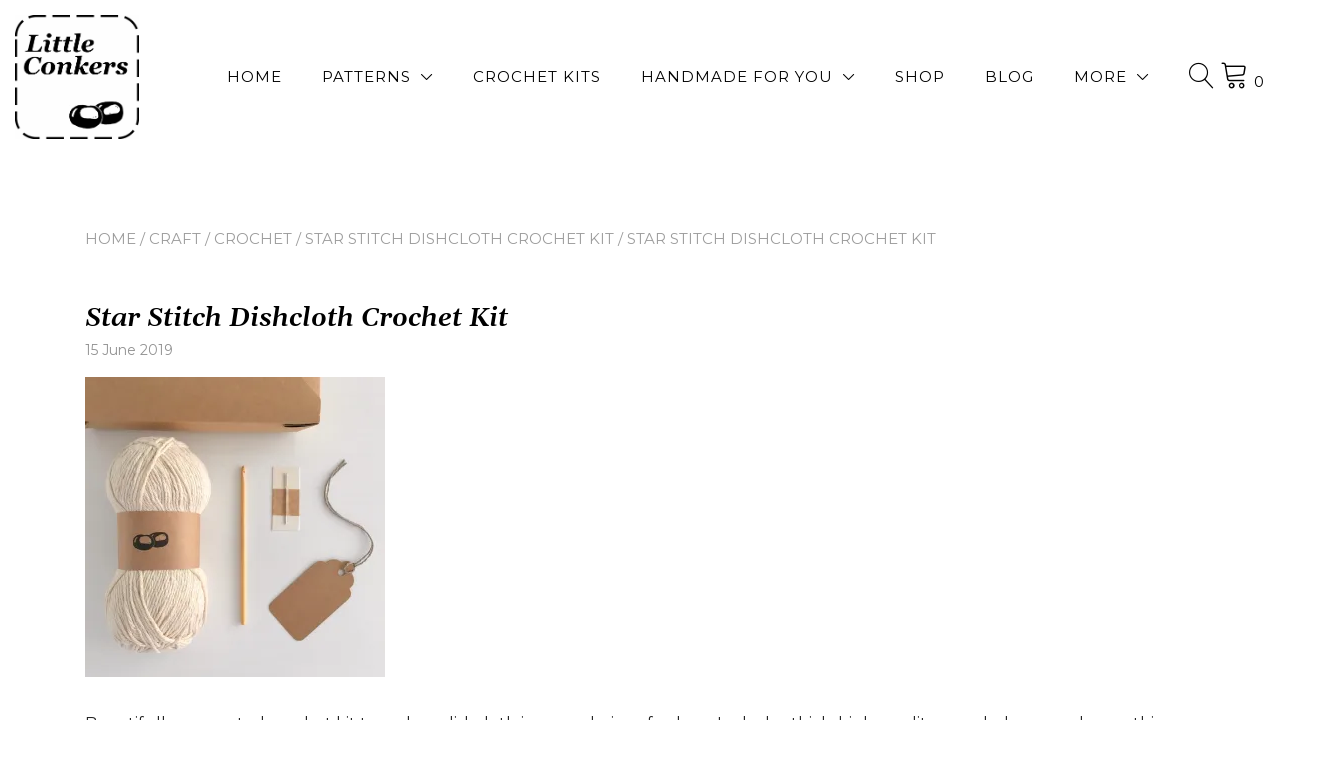

--- FILE ---
content_type: text/html; charset=UTF-8
request_url: https://littleconkers.co.uk/star-stitch-dishcloth-kit/img_2692/
body_size: 27225
content:
<!doctype html>
<html lang="en-GB">
<head>
	<meta charset="UTF-8">
	<meta name="viewport" content="width=device-width, initial-scale=1">
	<link rel="profile" href="https://gmpg.org/xfn/11">

	<meta name='robots' content='index, follow, max-image-preview:large, max-snippet:-1, max-video-preview:-1' />
	<style>img:is([sizes="auto" i], [sizes^="auto," i]) { contain-intrinsic-size: 3000px 1500px }</style>
	<script>window._wca = window._wca || [];</script>
<!-- Jetpack Site Verification Tags -->
<meta name="p:domain_verify" content="acb3213bb88ad8db220a5f09aea29106" />
<meta name="facebook-domain-verification" content="f00qwmt0b2d90i2v3lpzohznkm7cyk" />

	<!-- This site is optimized with the Yoast SEO plugin v26.8 - https://yoast.com/product/yoast-seo-wordpress/ -->
	<title>Star Stitch Dishcloth Crochet Kit - Little Conkers</title>
	<link rel="canonical" href="https://littleconkers.co.uk/star-stitch-dishcloth-kit/img_2692/" />
	<meta property="og:locale" content="en_GB" />
	<meta property="og:type" content="article" />
	<meta property="og:title" content="Star Stitch Dishcloth Crochet Kit - Little Conkers" />
	<meta property="og:description" content="Beautifully-presented crochet kit to make a dishcloth in your choice of colour. Includes thick, high-quality recycled yarn and everything else you need, including a lovely bamboo crochet hook. Available to order in my Etsy shop." />
	<meta property="og:url" content="https://littleconkers.co.uk/star-stitch-dishcloth-kit/img_2692/" />
	<meta property="og:site_name" content="Little Conkers" />
	<meta property="article:publisher" content="http://www.facebook.com/LittleConkers" />
	<meta property="article:modified_time" content="2019-06-15T16:11:14+00:00" />
	<meta property="og:image" content="https://littleconkers.co.uk/star-stitch-dishcloth-kit/img_2692" />
	<meta property="og:image:width" content="2560" />
	<meta property="og:image:height" content="2560" />
	<meta property="og:image:type" content="image/jpeg" />
	<meta name="twitter:card" content="summary_large_image" />
	<meta name="twitter:site" content="@LittleConkers" />
	<script type="application/ld+json" class="yoast-schema-graph">{"@context":"https://schema.org","@graph":[{"@type":"WebPage","@id":"https://littleconkers.co.uk/star-stitch-dishcloth-kit/img_2692/","url":"https://littleconkers.co.uk/star-stitch-dishcloth-kit/img_2692/","name":"Star Stitch Dishcloth Crochet Kit - Little Conkers","isPartOf":{"@id":"https://littleconkers.co.uk/#website"},"primaryImageOfPage":{"@id":"https://littleconkers.co.uk/star-stitch-dishcloth-kit/img_2692/#primaryimage"},"image":{"@id":"https://littleconkers.co.uk/star-stitch-dishcloth-kit/img_2692/#primaryimage"},"thumbnailUrl":"https://i0.wp.com/littleconkers.co.uk/wp-content/uploads/2019/06/IMG_2692-scaled.jpg?fit=2560%2C2560&ssl=1","datePublished":"2019-06-15T13:53:41+00:00","dateModified":"2019-06-15T16:11:14+00:00","breadcrumb":{"@id":"https://littleconkers.co.uk/star-stitch-dishcloth-kit/img_2692/#breadcrumb"},"inLanguage":"en-GB","potentialAction":[{"@type":"ReadAction","target":["https://littleconkers.co.uk/star-stitch-dishcloth-kit/img_2692/"]}]},{"@type":"ImageObject","inLanguage":"en-GB","@id":"https://littleconkers.co.uk/star-stitch-dishcloth-kit/img_2692/#primaryimage","url":"https://i0.wp.com/littleconkers.co.uk/wp-content/uploads/2019/06/IMG_2692-scaled.jpg?fit=2560%2C2560&ssl=1","contentUrl":"https://i0.wp.com/littleconkers.co.uk/wp-content/uploads/2019/06/IMG_2692-scaled.jpg?fit=2560%2C2560&ssl=1"},{"@type":"BreadcrumbList","@id":"https://littleconkers.co.uk/star-stitch-dishcloth-kit/img_2692/#breadcrumb","itemListElement":[{"@type":"ListItem","position":1,"name":"Home","item":"https://littleconkers.co.uk/"},{"@type":"ListItem","position":2,"name":"Star Stitch Dishcloth Crochet Kit","item":"https://littleconkers.co.uk/star-stitch-dishcloth-kit/"},{"@type":"ListItem","position":3,"name":"Star Stitch Dishcloth Crochet Kit"}]},{"@type":"WebSite","@id":"https://littleconkers.co.uk/#website","url":"https://littleconkers.co.uk/","name":"Little Conkers","description":"sustainable, handmade gifts, crafts and crochet patterns","publisher":{"@id":"https://littleconkers.co.uk/#organization"},"potentialAction":[{"@type":"SearchAction","target":{"@type":"EntryPoint","urlTemplate":"https://littleconkers.co.uk/?s={search_term_string}"},"query-input":{"@type":"PropertyValueSpecification","valueRequired":true,"valueName":"search_term_string"}}],"inLanguage":"en-GB"},{"@type":"Organization","@id":"https://littleconkers.co.uk/#organization","name":"Little Conkers","url":"https://littleconkers.co.uk/","logo":{"@type":"ImageObject","inLanguage":"en-GB","@id":"https://littleconkers.co.uk/#/schema/logo/image/","url":"https://i2.wp.com/littleconkers.co.uk/wp-content/uploads/2015/08/Etsy-Twitter-Profile-Picture.jpg?fit=566%2C566&ssl=1","contentUrl":"https://i2.wp.com/littleconkers.co.uk/wp-content/uploads/2015/08/Etsy-Twitter-Profile-Picture.jpg?fit=566%2C566&ssl=1","width":566,"height":566,"caption":"Little Conkers"},"image":{"@id":"https://littleconkers.co.uk/#/schema/logo/image/"},"sameAs":["http://www.facebook.com/LittleConkers","https://x.com/LittleConkers","http://www.instagram.com/littleconkersuk","http://www.pinterest.com/littleconkersuk","https://handmade.social/@LittleConkers"]}]}</script>
	<!-- / Yoast SEO plugin. -->


<link rel='dns-prefetch' href='//www.googletagmanager.com' />
<link rel='dns-prefetch' href='//stats.wp.com' />
<link rel='dns-prefetch' href='//capi-automation.s3.us-east-2.amazonaws.com' />
<link rel='dns-prefetch' href='//fonts.googleapis.com' />
<link rel='preconnect' href='//c0.wp.com' />
<link rel='preconnect' href='//i0.wp.com' />
<link rel="alternate" type="application/rss+xml" title="Little Conkers &raquo; Feed" href="https://littleconkers.co.uk/feed/" />
<link rel="alternate" type="application/rss+xml" title="Little Conkers &raquo; Comments Feed" href="https://littleconkers.co.uk/comments/feed/" />
<link rel="alternate" type="application/rss+xml" title="Little Conkers &raquo; Star Stitch Dishcloth Crochet Kit Comments Feed" href="https://littleconkers.co.uk/star-stitch-dishcloth-kit/img_2692/feed/" />
<script>(()=>{"use strict";const e=[400,500,600,700,800,900],t=e=>`wprm-min-${e}`,n=e=>`wprm-max-${e}`,s=new Set,o="ResizeObserver"in window,r=o?new ResizeObserver((e=>{for(const t of e)c(t.target)})):null,i=.5/(window.devicePixelRatio||1);function c(s){const o=s.getBoundingClientRect().width||0;for(let r=0;r<e.length;r++){const c=e[r],a=o<=c+i;o>c+i?s.classList.add(t(c)):s.classList.remove(t(c)),a?s.classList.add(n(c)):s.classList.remove(n(c))}}function a(e){s.has(e)||(s.add(e),r&&r.observe(e),c(e))}!function(e=document){e.querySelectorAll(".wprm-recipe").forEach(a)}();if(new MutationObserver((e=>{for(const t of e)for(const e of t.addedNodes)e instanceof Element&&(e.matches?.(".wprm-recipe")&&a(e),e.querySelectorAll?.(".wprm-recipe").forEach(a))})).observe(document.documentElement,{childList:!0,subtree:!0}),!o){let e=0;addEventListener("resize",(()=>{e&&cancelAnimationFrame(e),e=requestAnimationFrame((()=>s.forEach(c)))}),{passive:!0})}})();</script><script type="text/javascript">
/* <![CDATA[ */
window._wpemojiSettings = {"baseUrl":"https:\/\/s.w.org\/images\/core\/emoji\/16.0.1\/72x72\/","ext":".png","svgUrl":"https:\/\/s.w.org\/images\/core\/emoji\/16.0.1\/svg\/","svgExt":".svg","source":{"concatemoji":"https:\/\/littleconkers.co.uk\/wp-includes\/js\/wp-emoji-release.min.js?ver=6.8.3"}};
/*! This file is auto-generated */
!function(s,n){var o,i,e;function c(e){try{var t={supportTests:e,timestamp:(new Date).valueOf()};sessionStorage.setItem(o,JSON.stringify(t))}catch(e){}}function p(e,t,n){e.clearRect(0,0,e.canvas.width,e.canvas.height),e.fillText(t,0,0);var t=new Uint32Array(e.getImageData(0,0,e.canvas.width,e.canvas.height).data),a=(e.clearRect(0,0,e.canvas.width,e.canvas.height),e.fillText(n,0,0),new Uint32Array(e.getImageData(0,0,e.canvas.width,e.canvas.height).data));return t.every(function(e,t){return e===a[t]})}function u(e,t){e.clearRect(0,0,e.canvas.width,e.canvas.height),e.fillText(t,0,0);for(var n=e.getImageData(16,16,1,1),a=0;a<n.data.length;a++)if(0!==n.data[a])return!1;return!0}function f(e,t,n,a){switch(t){case"flag":return n(e,"\ud83c\udff3\ufe0f\u200d\u26a7\ufe0f","\ud83c\udff3\ufe0f\u200b\u26a7\ufe0f")?!1:!n(e,"\ud83c\udde8\ud83c\uddf6","\ud83c\udde8\u200b\ud83c\uddf6")&&!n(e,"\ud83c\udff4\udb40\udc67\udb40\udc62\udb40\udc65\udb40\udc6e\udb40\udc67\udb40\udc7f","\ud83c\udff4\u200b\udb40\udc67\u200b\udb40\udc62\u200b\udb40\udc65\u200b\udb40\udc6e\u200b\udb40\udc67\u200b\udb40\udc7f");case"emoji":return!a(e,"\ud83e\udedf")}return!1}function g(e,t,n,a){var r="undefined"!=typeof WorkerGlobalScope&&self instanceof WorkerGlobalScope?new OffscreenCanvas(300,150):s.createElement("canvas"),o=r.getContext("2d",{willReadFrequently:!0}),i=(o.textBaseline="top",o.font="600 32px Arial",{});return e.forEach(function(e){i[e]=t(o,e,n,a)}),i}function t(e){var t=s.createElement("script");t.src=e,t.defer=!0,s.head.appendChild(t)}"undefined"!=typeof Promise&&(o="wpEmojiSettingsSupports",i=["flag","emoji"],n.supports={everything:!0,everythingExceptFlag:!0},e=new Promise(function(e){s.addEventListener("DOMContentLoaded",e,{once:!0})}),new Promise(function(t){var n=function(){try{var e=JSON.parse(sessionStorage.getItem(o));if("object"==typeof e&&"number"==typeof e.timestamp&&(new Date).valueOf()<e.timestamp+604800&&"object"==typeof e.supportTests)return e.supportTests}catch(e){}return null}();if(!n){if("undefined"!=typeof Worker&&"undefined"!=typeof OffscreenCanvas&&"undefined"!=typeof URL&&URL.createObjectURL&&"undefined"!=typeof Blob)try{var e="postMessage("+g.toString()+"("+[JSON.stringify(i),f.toString(),p.toString(),u.toString()].join(",")+"));",a=new Blob([e],{type:"text/javascript"}),r=new Worker(URL.createObjectURL(a),{name:"wpTestEmojiSupports"});return void(r.onmessage=function(e){c(n=e.data),r.terminate(),t(n)})}catch(e){}c(n=g(i,f,p,u))}t(n)}).then(function(e){for(var t in e)n.supports[t]=e[t],n.supports.everything=n.supports.everything&&n.supports[t],"flag"!==t&&(n.supports.everythingExceptFlag=n.supports.everythingExceptFlag&&n.supports[t]);n.supports.everythingExceptFlag=n.supports.everythingExceptFlag&&!n.supports.flag,n.DOMReady=!1,n.readyCallback=function(){n.DOMReady=!0}}).then(function(){return e}).then(function(){var e;n.supports.everything||(n.readyCallback(),(e=n.source||{}).concatemoji?t(e.concatemoji):e.wpemoji&&e.twemoji&&(t(e.twemoji),t(e.wpemoji)))}))}((window,document),window._wpemojiSettings);
/* ]]> */
</script>
<style id='wp-emoji-styles-inline-css' type='text/css'>

	img.wp-smiley, img.emoji {
		display: inline !important;
		border: none !important;
		box-shadow: none !important;
		height: 1em !important;
		width: 1em !important;
		margin: 0 0.07em !important;
		vertical-align: -0.1em !important;
		background: none !important;
		padding: 0 !important;
	}
</style>
<link rel='stylesheet' id='wp-block-library-css' href='https://c0.wp.com/c/6.8.3/wp-includes/css/dist/block-library/style.min.css' type='text/css' media='all' />
<style id='wp-block-library-inline-css' type='text/css'>
:root {
			--proteo-main_color_shade: #b66649;
			--proteo-general_link_color: #b66649;
			--proteo-general_link_hover_color: #4999b6;
			--proteo-general_link_decoration: none;
			--proteo-header_bg_color: #ffffff;
			--proteo-sticky_header_bg_color: rgba(255,255,255,0.95);
			--proteo-header_menu_font_size: 15px;
			--proteo-header_menu_text_transform: uppercase;
			--proteo-header_menu_letter_spacing: 1px;
			--proteo-header_menu_color: #000000;
			--proteo-header_menu_hover_color: #4999b6;
			--proteo-sticky_header_menu_color: #000000;
			--proteo-sticky_header_menu_hover_color: #4999b6;
			--proteo-mobile_menu_bg_color: #ffffff;
			--proteo-mobile_menu_color: #000000;
			--proteo-mobile_menu_hover_color: #4999b6;
			--proteo-site_custom_logo_max_width: 124px;
			--proteo-site_title_font_size: 48px;
			--proteo-site_title_color: #000000;
			--proteo-tagline_font_size: 14px;
			--proteo-tagline_color: #404040;
			--proteo-topbar_bg_color: #f7f7f7;
			--proteo-topbar_font_size: 16px;
			--proteo-topbar_font_color: #000000;
			--proteo-topbar_align: right;
			--proteo-topbar_link_color: #b66649;
			--proteo-topbar_link_hover_color: #4999b6;
			--proteo-topbar_bottom_border: none;
			--proteo-topbar_bottom_border_color: #000000;
			--proteo-topbar_bottom_border_width: 1px;
			--proteo-footer_bg_color: #f7f7f7;
			--proteo-footer_bg_image: none;
			--proteo-footer_bg_image_size: cover;
			--proteo-footer_bg_image_repeat: repeat;
			--proteo-footer_bg_image_position: center center;
			--proteo-footer_font_size: 16px;
			--proteo-footer_font_color: #000000;
			--proteo-footer_align: left;
			--proteo-footer_link_color: #4999b6;
			--proteo-footer_link_hover_color: #b66649;
			--proteo-footer_widgets_title_color: #000000;
			--proteo-footer_widgets_title_font_size: 22px;
			--proteo-footer_credits_bg_color: #f7f7f7;
			--proteo-footer_credits_font_size: 16px;
			--proteo-footer_credits_font_color: #4999b6;
			--proteo-footer_credits_align: center;
			--proteo-footer_credits_link_color: #b66649;
			--proteo-footer_credits_link_hover_color: #4999b6;
			--proteo-footer_sidebar_1_width: 100%;
			--proteo-footer_sidebar_2_width: 100%;
			--proteo-base_font_size: 16px;
			--proteo-base_font_color: #232323;
			--proteo-h1_font_size: 32px;
			--proteo-h1_font_color: #000000;
			--proteo-h2_font_size: 28px;
			--proteo-h2_font_color: #000000;
			--proteo-h3_font_size: 24px;
			--proteo-h3_font_color: #b66649;
			--proteo-h4_font_size: 20px;
			--proteo-h4_font_color: #000000;
			--proteo-h5_font_size: 18px;
			--proteo-h5_font_color: #000000;
			--proteo-h6_font_size: 18px;
			--proteo-h6_font_color: #4999b6;
			--proteo-widgets_title_font_size: 22px;
			--proteo-widgets_title_font_color: #000000;
			--proteo-widgets_content_font_size: 14px;
			--proteo-widgets_content_font_color: #4999b6;
			--proteo-mobile_site_title_font_size:38px;
			--proteo-mobile_tagline_font_size:11px;
			--proteo-mobile_base_font_size:13px;
			--proteo-mobile_topbar_font_size:13px;
			--proteo-mobile_menu_font_size:16px;
			--proteo-mobile_h1_font_size:38px;
			--proteo-mobile_h2_font_size:32px;
			--proteo-mobile_h3_font_size:24px;
			--proteo-mobile_h4_font_size:18px;
			--proteo-mobile_h5_font_size:16px;
			--proteo-mobile_h6_font_size:16px;
			--proteo-mobile_single_product_page_title_font_size:36px;
			--proteo-mobile_footer_font_size:13px;
			--proteo-mobile_footer_credits_font_size:13px;
			--proteo-page_title_align: center;
			--proteo-button_1_bg_color: #b66649;
			--proteo-button_1_border_color: #b66649;
			--proteo-button_1_font_color: #ffffff;
			--proteo-button_1_bg_hover_color: #4999b6;
			--proteo-button_1_border_hover_color: #4999b6;
			--proteo-button_1_font_hover_color: #ffffff;
			--proteo-button_2_bg_color_1: rgba(73,153,182,1);
			--proteo-button_2_bg_color_2: rgba(73,153,182,1);
			--proteo-button_2_font_color: #ffffff;
			--proteo-button_2_bg_hover_color: #b64962;
			--proteo-button_2_font_hover_color: #ffffff;
			--proteo-buttons_border_radius: 50px;
			--proteo-post_thumbnail_background_color: #448a85;
			--proteo-post_thumbnail_background_color_opacity: 0.7;
			--proteo-post_thumbnail_text_color: #ffffff;
			--proteo-post_loop_title_font_size: 26px;
			--proteo-post_loop_widget_title_font_size: 20.8px;
			--proteo-post_loop_title_color: #000000;
			--proteo-post_loop_title_text_transform: none;
			--proteo-blog_page_posts_horizontal_spacing: 30px;
			--proteo-blog_page_posts_vertical_spacing: 40px;
			--proteo-blog_page_posts_border_width: 1px 1px 1px 1px;
			--proteo-blog_page_posts_border_radius: 0px 0px 0px 0px;
			--proteo-blog_page_posts_border_color: #ebebeb;
			--proteo-forms_input_min_height: 35px;
			--proteo-forms_input_borde_radius: 0px;
			--proteo-forms_input_border_width: 1px;
			--proteo-forms_input_border_color: rgba(182,102,73,0.3);
			--proteo-forms_input_font_size: 16px;
			--proteo-site_background_color: #ffffff;
			--proteo-yith_proteo_editor_custom_color_1: #b66649;
			--proteo-yith_proteo_editor_custom_color_2: #4999b6;
			--proteo-yith_proteo_editor_custom_color_3: #99b649;
			--proteo-yith_proteo_editor_custom_color_4: #b64962;
			--proteo-yith_proteo_editor_custom_color_5: #b69d49;
			--proteo-yith_proteo_editor_custom_color_6: #49b69d;
			--proteo-yith_proteo_editor_custom_color_7: #cad9a0;
			--proteo-yith_proteo_editor_custom_color_8: #f7f7f7;
			--proteo-store_notice_bg_color: #f7f7f7;
			--proteo-store_notice_text_color: #b64962;
			--proteo-store_notice_font_size: 13px;
			--proteo-sale_badge_bg_color: #99b649;
			--proteo-sale_badge_text_color: #ffffff;
			--proteo-sale_badge_font_size: 13px;
			--proteo-woo_messages_font_size: 14px;
			--proteo-woo_messages_default_accent_color: #b66649;
			--proteo-woo_messages_info_accent_color: #e0e0e0;
			--proteo-woo_messages_error_accent_color: #b64962;
			--proteo-single_product_background_color: #ffffff;
			--proteo-single_product_description_font_size: 20px;
			--proteo-single_product_description_font_color: #232323;
			--proteo-single_product_price_font_size: 24px;
			--proteo-single_product_price_color: #4999b6;
			--proteo-single_product_quantity_input_font_size: 20px;
			--proteo-single_product_add_to_cart_button_font_size: 18px;
			--proteo-single_product_tabs_title_font_size: 28px;
			--proteo-single_product_tabs_title_color: #000000;
			--proteo-single_product_tabs_content_font_size: 16px;
			--proteo-single_product_title_font_size: 32px;
			--proteo-single_product_title_font_color: #000000;
			--proteo-catalog_product_title_font_size: 16px;
			--proteo-catalog_product_title_color: #000000;
			--proteo-catalog_product_price_font_size: 14px;
			--proteo-catalog_product_price_color: #b66649;
			--proteo-catalog_product_add_to_cart_font_size: 14px;
			--proteo-catalog_product_border_radius: 0px 0px 0px 0px;
			--proteo-catalog_product_border_color: #f7f7f7;
			--proteo-catalog_product_border_width: 2px 2px 2px 2px;
			--proteo-catalog_product_horizontal_spacing: 30px;
			--proteo-catalog_product_vertical_spacing: 30px;
			--proteo-site_title_spacing: 0px 20px 0px 0px;
			--proteo-tagline_spacing: 10px 0px 0px 0px;
			--proteo-topbar_spacing: 15px 0px 15px 0px;
			--proteo-header_manu_menu_spacing: 0px 0px 0px 0px;
			--proteo-header_spacing: 15px 15px 15px 15px;
			--proteo-sticky_header_spacing: 8px 15px 8px 15px;
			--proteo-site_content_spacing: 50px 0px 50px 0px;
			--proteo-page_title_spacing: 0px 0px 35px 0px;
			--proteo-responsive_breakpoint_mobile: 600px;
			--proteo-responsive_breakpoint_table: 768px;
			--proteo-responsive_breakpoint_small_desktop: 992px;
			--proteo-responsive_breakpoint_desktop: 1200px;
			--proteo-responsive_breakpoint_large_desktop: 1400px;
			--proteo-header_bottom_border_color: #000000;
			--proteo-header_bottom_border_thickness: 2px;
			--proteo-header_bottom_border_width: 100%;
			--proteo-header_bottom_border_alignment: initial;
			--proteo-header_bottom_shadow_color: #0000004D;
			--proteo-header_bottom_shadow_h_offset: -2px;
			--proteo-header_bottom_shadow_v_offset: 2px;
			--proteo-header_bottom_shadow_blur: 80px;
			--proteo-header_bottom_shadow_spread: 30px;

		}
</style>
<style id='wp-block-library-theme-inline-css' type='text/css'>
.wp-block-audio :where(figcaption){color:#555;font-size:13px;text-align:center}.is-dark-theme .wp-block-audio :where(figcaption){color:#ffffffa6}.wp-block-audio{margin:0 0 1em}.wp-block-code{border:1px solid #ccc;border-radius:4px;font-family:Menlo,Consolas,monaco,monospace;padding:.8em 1em}.wp-block-embed :where(figcaption){color:#555;font-size:13px;text-align:center}.is-dark-theme .wp-block-embed :where(figcaption){color:#ffffffa6}.wp-block-embed{margin:0 0 1em}.blocks-gallery-caption{color:#555;font-size:13px;text-align:center}.is-dark-theme .blocks-gallery-caption{color:#ffffffa6}:root :where(.wp-block-image figcaption){color:#555;font-size:13px;text-align:center}.is-dark-theme :root :where(.wp-block-image figcaption){color:#ffffffa6}.wp-block-image{margin:0 0 1em}.wp-block-pullquote{border-bottom:4px solid;border-top:4px solid;color:currentColor;margin-bottom:1.75em}.wp-block-pullquote cite,.wp-block-pullquote footer,.wp-block-pullquote__citation{color:currentColor;font-size:.8125em;font-style:normal;text-transform:uppercase}.wp-block-quote{border-left:.25em solid;margin:0 0 1.75em;padding-left:1em}.wp-block-quote cite,.wp-block-quote footer{color:currentColor;font-size:.8125em;font-style:normal;position:relative}.wp-block-quote:where(.has-text-align-right){border-left:none;border-right:.25em solid;padding-left:0;padding-right:1em}.wp-block-quote:where(.has-text-align-center){border:none;padding-left:0}.wp-block-quote.is-large,.wp-block-quote.is-style-large,.wp-block-quote:where(.is-style-plain){border:none}.wp-block-search .wp-block-search__label{font-weight:700}.wp-block-search__button{border:1px solid #ccc;padding:.375em .625em}:where(.wp-block-group.has-background){padding:1.25em 2.375em}.wp-block-separator.has-css-opacity{opacity:.4}.wp-block-separator{border:none;border-bottom:2px solid;margin-left:auto;margin-right:auto}.wp-block-separator.has-alpha-channel-opacity{opacity:1}.wp-block-separator:not(.is-style-wide):not(.is-style-dots){width:100px}.wp-block-separator.has-background:not(.is-style-dots){border-bottom:none;height:1px}.wp-block-separator.has-background:not(.is-style-wide):not(.is-style-dots){height:2px}.wp-block-table{margin:0 0 1em}.wp-block-table td,.wp-block-table th{word-break:normal}.wp-block-table :where(figcaption){color:#555;font-size:13px;text-align:center}.is-dark-theme .wp-block-table :where(figcaption){color:#ffffffa6}.wp-block-video :where(figcaption){color:#555;font-size:13px;text-align:center}.is-dark-theme .wp-block-video :where(figcaption){color:#ffffffa6}.wp-block-video{margin:0 0 1em}:root :where(.wp-block-template-part.has-background){margin-bottom:0;margin-top:0;padding:1.25em 2.375em}
</style>
<style id='classic-theme-styles-inline-css' type='text/css'>
/*! This file is auto-generated */
.wp-block-button__link{color:#fff;background-color:#32373c;border-radius:9999px;box-shadow:none;text-decoration:none;padding:calc(.667em + 2px) calc(1.333em + 2px);font-size:1.125em}.wp-block-file__button{background:#32373c;color:#fff;text-decoration:none}
</style>
<link rel='stylesheet' id='mediaelement-css' href='https://c0.wp.com/c/6.8.3/wp-includes/js/mediaelement/mediaelementplayer-legacy.min.css' type='text/css' media='all' />
<link rel='stylesheet' id='wp-mediaelement-css' href='https://c0.wp.com/c/6.8.3/wp-includes/js/mediaelement/wp-mediaelement.min.css' type='text/css' media='all' />
<style id='jetpack-sharing-buttons-style-inline-css' type='text/css'>
.jetpack-sharing-buttons__services-list{display:flex;flex-direction:row;flex-wrap:wrap;gap:0;list-style-type:none;margin:5px;padding:0}.jetpack-sharing-buttons__services-list.has-small-icon-size{font-size:12px}.jetpack-sharing-buttons__services-list.has-normal-icon-size{font-size:16px}.jetpack-sharing-buttons__services-list.has-large-icon-size{font-size:24px}.jetpack-sharing-buttons__services-list.has-huge-icon-size{font-size:36px}@media print{.jetpack-sharing-buttons__services-list{display:none!important}}.editor-styles-wrapper .wp-block-jetpack-sharing-buttons{gap:0;padding-inline-start:0}ul.jetpack-sharing-buttons__services-list.has-background{padding:1.25em 2.375em}
</style>
<link rel='stylesheet' id='wprm-public-css' href='https://littleconkers.co.uk/wp-content/plugins/wp-recipe-maker/dist/public-modern.css?ver=10.3.2' type='text/css' media='all' />
<style id='global-styles-inline-css' type='text/css'>
:root{--wp--preset--aspect-ratio--square: 1;--wp--preset--aspect-ratio--4-3: 4/3;--wp--preset--aspect-ratio--3-4: 3/4;--wp--preset--aspect-ratio--3-2: 3/2;--wp--preset--aspect-ratio--2-3: 2/3;--wp--preset--aspect-ratio--16-9: 16/9;--wp--preset--aspect-ratio--9-16: 9/16;--wp--preset--color--black: #000000;--wp--preset--color--cyan-bluish-gray: #abb8c3;--wp--preset--color--white: #ffffff;--wp--preset--color--pale-pink: #f78da7;--wp--preset--color--vivid-red: #cf2e2e;--wp--preset--color--luminous-vivid-orange: #ff6900;--wp--preset--color--luminous-vivid-amber: #fcb900;--wp--preset--color--light-green-cyan: #7bdcb5;--wp--preset--color--vivid-green-cyan: #00d084;--wp--preset--color--pale-cyan-blue: #8ed1fc;--wp--preset--color--vivid-cyan-blue: #0693e3;--wp--preset--color--vivid-purple: #9b51e0;--wp--preset--color--yith-proteo-editor-custom-color-1: #b66649;--wp--preset--color--yith-proteo-editor-custom-color-2: #4999b6;--wp--preset--color--yith-proteo-editor-custom-color-3: #99b649;--wp--preset--color--yith-proteo-editor-custom-color-4: #b64962;--wp--preset--color--yith-proteo-editor-custom-color-5: #b69d49;--wp--preset--color--yith-proteo-editor-custom-color-6: #49b69d;--wp--preset--color--yith-proteo-editor-custom-color-7: #cad9a0;--wp--preset--color--yith-proteo-editor-custom-color-8: #f7f7f7;--wp--preset--gradient--vivid-cyan-blue-to-vivid-purple: linear-gradient(135deg,rgba(6,147,227,1) 0%,rgb(155,81,224) 100%);--wp--preset--gradient--light-green-cyan-to-vivid-green-cyan: linear-gradient(135deg,rgb(122,220,180) 0%,rgb(0,208,130) 100%);--wp--preset--gradient--luminous-vivid-amber-to-luminous-vivid-orange: linear-gradient(135deg,rgba(252,185,0,1) 0%,rgba(255,105,0,1) 100%);--wp--preset--gradient--luminous-vivid-orange-to-vivid-red: linear-gradient(135deg,rgba(255,105,0,1) 0%,rgb(207,46,46) 100%);--wp--preset--gradient--very-light-gray-to-cyan-bluish-gray: linear-gradient(135deg,rgb(238,238,238) 0%,rgb(169,184,195) 100%);--wp--preset--gradient--cool-to-warm-spectrum: linear-gradient(135deg,rgb(74,234,220) 0%,rgb(151,120,209) 20%,rgb(207,42,186) 40%,rgb(238,44,130) 60%,rgb(251,105,98) 80%,rgb(254,248,76) 100%);--wp--preset--gradient--blush-light-purple: linear-gradient(135deg,rgb(255,206,236) 0%,rgb(152,150,240) 100%);--wp--preset--gradient--blush-bordeaux: linear-gradient(135deg,rgb(254,205,165) 0%,rgb(254,45,45) 50%,rgb(107,0,62) 100%);--wp--preset--gradient--luminous-dusk: linear-gradient(135deg,rgb(255,203,112) 0%,rgb(199,81,192) 50%,rgb(65,88,208) 100%);--wp--preset--gradient--pale-ocean: linear-gradient(135deg,rgb(255,245,203) 0%,rgb(182,227,212) 50%,rgb(51,167,181) 100%);--wp--preset--gradient--electric-grass: linear-gradient(135deg,rgb(202,248,128) 0%,rgb(113,206,126) 100%);--wp--preset--gradient--midnight: linear-gradient(135deg,rgb(2,3,129) 0%,rgb(40,116,252) 100%);--wp--preset--font-size--small: 13px;--wp--preset--font-size--medium: 20px;--wp--preset--font-size--large: 36px;--wp--preset--font-size--x-large: 42px;--wp--preset--spacing--20: 0.44rem;--wp--preset--spacing--30: 0.67rem;--wp--preset--spacing--40: 1rem;--wp--preset--spacing--50: 1.5rem;--wp--preset--spacing--60: 2.25rem;--wp--preset--spacing--70: 3.38rem;--wp--preset--spacing--80: 5.06rem;--wp--preset--shadow--natural: 6px 6px 9px rgba(0, 0, 0, 0.2);--wp--preset--shadow--deep: 12px 12px 50px rgba(0, 0, 0, 0.4);--wp--preset--shadow--sharp: 6px 6px 0px rgba(0, 0, 0, 0.2);--wp--preset--shadow--outlined: 6px 6px 0px -3px rgba(255, 255, 255, 1), 6px 6px rgba(0, 0, 0, 1);--wp--preset--shadow--crisp: 6px 6px 0px rgba(0, 0, 0, 1);}:where(.is-layout-flex){gap: 0.5em;}:where(.is-layout-grid){gap: 0.5em;}body .is-layout-flex{display: flex;}.is-layout-flex{flex-wrap: wrap;align-items: center;}.is-layout-flex > :is(*, div){margin: 0;}body .is-layout-grid{display: grid;}.is-layout-grid > :is(*, div){margin: 0;}:where(.wp-block-columns.is-layout-flex){gap: 2em;}:where(.wp-block-columns.is-layout-grid){gap: 2em;}:where(.wp-block-post-template.is-layout-flex){gap: 1.25em;}:where(.wp-block-post-template.is-layout-grid){gap: 1.25em;}.has-black-color{color: var(--wp--preset--color--black) !important;}.has-cyan-bluish-gray-color{color: var(--wp--preset--color--cyan-bluish-gray) !important;}.has-white-color{color: var(--wp--preset--color--white) !important;}.has-pale-pink-color{color: var(--wp--preset--color--pale-pink) !important;}.has-vivid-red-color{color: var(--wp--preset--color--vivid-red) !important;}.has-luminous-vivid-orange-color{color: var(--wp--preset--color--luminous-vivid-orange) !important;}.has-luminous-vivid-amber-color{color: var(--wp--preset--color--luminous-vivid-amber) !important;}.has-light-green-cyan-color{color: var(--wp--preset--color--light-green-cyan) !important;}.has-vivid-green-cyan-color{color: var(--wp--preset--color--vivid-green-cyan) !important;}.has-pale-cyan-blue-color{color: var(--wp--preset--color--pale-cyan-blue) !important;}.has-vivid-cyan-blue-color{color: var(--wp--preset--color--vivid-cyan-blue) !important;}.has-vivid-purple-color{color: var(--wp--preset--color--vivid-purple) !important;}.has-black-background-color{background-color: var(--wp--preset--color--black) !important;}.has-cyan-bluish-gray-background-color{background-color: var(--wp--preset--color--cyan-bluish-gray) !important;}.has-white-background-color{background-color: var(--wp--preset--color--white) !important;}.has-pale-pink-background-color{background-color: var(--wp--preset--color--pale-pink) !important;}.has-vivid-red-background-color{background-color: var(--wp--preset--color--vivid-red) !important;}.has-luminous-vivid-orange-background-color{background-color: var(--wp--preset--color--luminous-vivid-orange) !important;}.has-luminous-vivid-amber-background-color{background-color: var(--wp--preset--color--luminous-vivid-amber) !important;}.has-light-green-cyan-background-color{background-color: var(--wp--preset--color--light-green-cyan) !important;}.has-vivid-green-cyan-background-color{background-color: var(--wp--preset--color--vivid-green-cyan) !important;}.has-pale-cyan-blue-background-color{background-color: var(--wp--preset--color--pale-cyan-blue) !important;}.has-vivid-cyan-blue-background-color{background-color: var(--wp--preset--color--vivid-cyan-blue) !important;}.has-vivid-purple-background-color{background-color: var(--wp--preset--color--vivid-purple) !important;}.has-black-border-color{border-color: var(--wp--preset--color--black) !important;}.has-cyan-bluish-gray-border-color{border-color: var(--wp--preset--color--cyan-bluish-gray) !important;}.has-white-border-color{border-color: var(--wp--preset--color--white) !important;}.has-pale-pink-border-color{border-color: var(--wp--preset--color--pale-pink) !important;}.has-vivid-red-border-color{border-color: var(--wp--preset--color--vivid-red) !important;}.has-luminous-vivid-orange-border-color{border-color: var(--wp--preset--color--luminous-vivid-orange) !important;}.has-luminous-vivid-amber-border-color{border-color: var(--wp--preset--color--luminous-vivid-amber) !important;}.has-light-green-cyan-border-color{border-color: var(--wp--preset--color--light-green-cyan) !important;}.has-vivid-green-cyan-border-color{border-color: var(--wp--preset--color--vivid-green-cyan) !important;}.has-pale-cyan-blue-border-color{border-color: var(--wp--preset--color--pale-cyan-blue) !important;}.has-vivid-cyan-blue-border-color{border-color: var(--wp--preset--color--vivid-cyan-blue) !important;}.has-vivid-purple-border-color{border-color: var(--wp--preset--color--vivid-purple) !important;}.has-vivid-cyan-blue-to-vivid-purple-gradient-background{background: var(--wp--preset--gradient--vivid-cyan-blue-to-vivid-purple) !important;}.has-light-green-cyan-to-vivid-green-cyan-gradient-background{background: var(--wp--preset--gradient--light-green-cyan-to-vivid-green-cyan) !important;}.has-luminous-vivid-amber-to-luminous-vivid-orange-gradient-background{background: var(--wp--preset--gradient--luminous-vivid-amber-to-luminous-vivid-orange) !important;}.has-luminous-vivid-orange-to-vivid-red-gradient-background{background: var(--wp--preset--gradient--luminous-vivid-orange-to-vivid-red) !important;}.has-very-light-gray-to-cyan-bluish-gray-gradient-background{background: var(--wp--preset--gradient--very-light-gray-to-cyan-bluish-gray) !important;}.has-cool-to-warm-spectrum-gradient-background{background: var(--wp--preset--gradient--cool-to-warm-spectrum) !important;}.has-blush-light-purple-gradient-background{background: var(--wp--preset--gradient--blush-light-purple) !important;}.has-blush-bordeaux-gradient-background{background: var(--wp--preset--gradient--blush-bordeaux) !important;}.has-luminous-dusk-gradient-background{background: var(--wp--preset--gradient--luminous-dusk) !important;}.has-pale-ocean-gradient-background{background: var(--wp--preset--gradient--pale-ocean) !important;}.has-electric-grass-gradient-background{background: var(--wp--preset--gradient--electric-grass) !important;}.has-midnight-gradient-background{background: var(--wp--preset--gradient--midnight) !important;}.has-small-font-size{font-size: var(--wp--preset--font-size--small) !important;}.has-medium-font-size{font-size: var(--wp--preset--font-size--medium) !important;}.has-large-font-size{font-size: var(--wp--preset--font-size--large) !important;}.has-x-large-font-size{font-size: var(--wp--preset--font-size--x-large) !important;}
:where(.wp-block-post-template.is-layout-flex){gap: 1.25em;}:where(.wp-block-post-template.is-layout-grid){gap: 1.25em;}
:where(.wp-block-columns.is-layout-flex){gap: 2em;}:where(.wp-block-columns.is-layout-grid){gap: 2em;}
:root :where(.wp-block-pullquote){font-size: 1.5em;line-height: 1.6;}
</style>
<link rel='stylesheet' id='wapf-frontend-css-css' href='https://littleconkers.co.uk/wp-content/plugins/advanced-product-fields-for-woocommerce/assets/css/frontend.min.css?ver=1.6.18' type='text/css' media='all' />
<link rel='stylesheet' id='slick-min-css' href='https://littleconkers.co.uk/wp-content/plugins/popular-posts-by-webline/admin/assets/css/slick.css?ver=1.1.1' type='text/css' media='all' />
<link rel='stylesheet' id='slick-theme-css' href='https://littleconkers.co.uk/wp-content/plugins/popular-posts-by-webline/admin/assets/css/slick-theme.css?ver=1.1.1' type='text/css' media='all' />
<link rel='stylesheet' id='popular-posts-style-css' href='https://littleconkers.co.uk/wp-content/plugins/popular-posts-by-webline/admin/assets/css/popular-posts-style.css?ver=1.1.1' type='text/css' media='all' />
<style id='popular-posts-style-inline-css' type='text/css'>
.wli_popular_posts-class h3, .wli_popular_posts-class h3 a {font-size: 14px !important;}.wli_popular_posts-class h3, .wli_popular_posts-class h3 a {
        		font-weight: lighter !important;
    		}.wli_popular_posts-class h3, .wli_popular_posts-class h3 a {
        		font-style: inherit !important;
    		}.wli_popular_posts-class ul.wli_popular_posts-listing li .popular-posts-excerpt {
        		font-weight: lighter !important;
    		}.wli_popular_posts-class ul.wli_popular_posts-listing li .popular-posts-excerpt {
        		font-style: inherit !important;
    		}
</style>
<link rel='stylesheet' id='widgetopts-styles-css' href='https://littleconkers.co.uk/wp-content/plugins/widget-options/assets/css/widget-options.css?ver=4.1.3' type='text/css' media='all' />
<style id='woocommerce-inline-inline-css' type='text/css'>
.woocommerce form .form-row .required { visibility: visible; }
</style>
<link rel='stylesheet' id='yith-proteo-linearicons-css' href='https://littleconkers.co.uk/wp-content/themes/yith-proteo/third-party/linearicons.min.css?ver=1.0.0' type='text/css' media='all' />
<link rel='stylesheet' id='yith-proteo-simple-line-icons-css' href='https://littleconkers.co.uk/wp-content/themes/yith-proteo/third-party/simple-line-icons.min.css?ver=2.4.1' type='text/css' media='all' />
<link rel='stylesheet' id='select2-css' href='https://c0.wp.com/p/woocommerce/10.4.3/assets/css/select2.css' type='text/css' media='all' />
<link rel='stylesheet' id='yith-proteo-style-css' href='https://littleconkers.co.uk/wp-content/themes/yith-proteo/style.css?ver=1.9.8' type='text/css' media='all' />
<style id='yith-proteo-style-inline-css' type='text/css'>
@font-face {
			font-family: "star";
			src: url("https://littleconkers.co.uk/wp-content/plugins/woocommerce/assets/fonts/star.eot");
			src: url("https://littleconkers.co.uk/wp-content/plugins/woocommerce/assets/fonts/star.eot?#iefix") format("embedded-opentype"),
				url("https://littleconkers.co.uk/wp-content/plugins/woocommerce/assets/fonts/star.woff") format("woff"),
				url("https://littleconkers.co.uk/wp-content/plugins/woocommerce/assets/fonts/star.ttf") format("truetype"),
				url("https://littleconkers.co.uk/wp-content/plugins/woocommerce/assets/fonts/star.svg#star") format("svg");
			font-weight: normal;
			font-style: normal;
		}
.byline, .comments-link { clip: rect(1px, 1px, 1px, 1px); height: 1px; position: absolute; overflow: hidden; width: 1px; }
</style>
<link rel='stylesheet' id='yith-proteo-animations-css' href='https://littleconkers.co.uk/wp-content/themes/yith-proteo/third-party/aos.min.css?ver=2.3.1' type='text/css' media='all' />
<link rel='stylesheet' id='yith-proteo-modals-css-css' href='https://littleconkers.co.uk/wp-content/themes/yith-proteo/third-party/jquery.modal.min.css?ver=0.9.1' type='text/css' media='all' />
<link rel='stylesheet' id='yith-proteo-responsive-css' href='https://littleconkers.co.uk/wp-content/themes/yith-proteo/responsive.css?ver=1.9.8' type='text/css' media='all' />
<style id='yith-proteo-custom-style-inline-css' type='text/css'>
:root {
			--proteo-main_color_shade: #b66649;
			--proteo-general_link_color: #b66649;
			--proteo-general_link_hover_color: #4999b6;
			--proteo-general_link_decoration: none;
			--proteo-header_bg_color: #ffffff;
			--proteo-sticky_header_bg_color: rgba(255,255,255,0.95);
			--proteo-header_menu_font_size: 15px;
			--proteo-header_menu_text_transform: uppercase;
			--proteo-header_menu_letter_spacing: 1px;
			--proteo-header_menu_color: #000000;
			--proteo-header_menu_hover_color: #4999b6;
			--proteo-sticky_header_menu_color: #000000;
			--proteo-sticky_header_menu_hover_color: #4999b6;
			--proteo-mobile_menu_bg_color: #ffffff;
			--proteo-mobile_menu_color: #000000;
			--proteo-mobile_menu_hover_color: #4999b6;
			--proteo-site_custom_logo_max_width: 124px;
			--proteo-site_title_font_size: 48px;
			--proteo-site_title_color: #000000;
			--proteo-tagline_font_size: 14px;
			--proteo-tagline_color: #404040;
			--proteo-topbar_bg_color: #f7f7f7;
			--proteo-topbar_font_size: 16px;
			--proteo-topbar_font_color: #000000;
			--proteo-topbar_align: right;
			--proteo-topbar_link_color: #b66649;
			--proteo-topbar_link_hover_color: #4999b6;
			--proteo-topbar_bottom_border: none;
			--proteo-topbar_bottom_border_color: #000000;
			--proteo-topbar_bottom_border_width: 1px;
			--proteo-footer_bg_color: #f7f7f7;
			--proteo-footer_bg_image: none;
			--proteo-footer_bg_image_size: cover;
			--proteo-footer_bg_image_repeat: repeat;
			--proteo-footer_bg_image_position: center center;
			--proteo-footer_font_size: 16px;
			--proteo-footer_font_color: #000000;
			--proteo-footer_align: left;
			--proteo-footer_link_color: #4999b6;
			--proteo-footer_link_hover_color: #b66649;
			--proteo-footer_widgets_title_color: #000000;
			--proteo-footer_widgets_title_font_size: 22px;
			--proteo-footer_credits_bg_color: #f7f7f7;
			--proteo-footer_credits_font_size: 16px;
			--proteo-footer_credits_font_color: #4999b6;
			--proteo-footer_credits_align: center;
			--proteo-footer_credits_link_color: #b66649;
			--proteo-footer_credits_link_hover_color: #4999b6;
			--proteo-footer_sidebar_1_width: 100%;
			--proteo-footer_sidebar_2_width: 100%;
			--proteo-base_font_size: 16px;
			--proteo-base_font_color: #232323;
			--proteo-h1_font_size: 32px;
			--proteo-h1_font_color: #000000;
			--proteo-h2_font_size: 28px;
			--proteo-h2_font_color: #000000;
			--proteo-h3_font_size: 24px;
			--proteo-h3_font_color: #b66649;
			--proteo-h4_font_size: 20px;
			--proteo-h4_font_color: #000000;
			--proteo-h5_font_size: 18px;
			--proteo-h5_font_color: #000000;
			--proteo-h6_font_size: 18px;
			--proteo-h6_font_color: #4999b6;
			--proteo-widgets_title_font_size: 22px;
			--proteo-widgets_title_font_color: #000000;
			--proteo-widgets_content_font_size: 14px;
			--proteo-widgets_content_font_color: #4999b6;
			--proteo-mobile_site_title_font_size:38px;
			--proteo-mobile_tagline_font_size:11px;
			--proteo-mobile_base_font_size:13px;
			--proteo-mobile_topbar_font_size:13px;
			--proteo-mobile_menu_font_size:16px;
			--proteo-mobile_h1_font_size:38px;
			--proteo-mobile_h2_font_size:32px;
			--proteo-mobile_h3_font_size:24px;
			--proteo-mobile_h4_font_size:18px;
			--proteo-mobile_h5_font_size:16px;
			--proteo-mobile_h6_font_size:16px;
			--proteo-mobile_single_product_page_title_font_size:36px;
			--proteo-mobile_footer_font_size:13px;
			--proteo-mobile_footer_credits_font_size:13px;
			--proteo-page_title_align: center;
			--proteo-button_1_bg_color: #b66649;
			--proteo-button_1_border_color: #b66649;
			--proteo-button_1_font_color: #ffffff;
			--proteo-button_1_bg_hover_color: #4999b6;
			--proteo-button_1_border_hover_color: #4999b6;
			--proteo-button_1_font_hover_color: #ffffff;
			--proteo-button_2_bg_color_1: rgba(73,153,182,1);
			--proteo-button_2_bg_color_2: rgba(73,153,182,1);
			--proteo-button_2_font_color: #ffffff;
			--proteo-button_2_bg_hover_color: #b64962;
			--proteo-button_2_font_hover_color: #ffffff;
			--proteo-buttons_border_radius: 50px;
			--proteo-post_thumbnail_background_color: #448a85;
			--proteo-post_thumbnail_background_color_opacity: 0.7;
			--proteo-post_thumbnail_text_color: #ffffff;
			--proteo-post_loop_title_font_size: 26px;
			--proteo-post_loop_widget_title_font_size: 20.8px;
			--proteo-post_loop_title_color: #000000;
			--proteo-post_loop_title_text_transform: none;
			--proteo-blog_page_posts_horizontal_spacing: 30px;
			--proteo-blog_page_posts_vertical_spacing: 40px;
			--proteo-blog_page_posts_border_width: 1px 1px 1px 1px;
			--proteo-blog_page_posts_border_radius: 0px 0px 0px 0px;
			--proteo-blog_page_posts_border_color: #ebebeb;
			--proteo-forms_input_min_height: 35px;
			--proteo-forms_input_borde_radius: 0px;
			--proteo-forms_input_border_width: 1px;
			--proteo-forms_input_border_color: rgba(182,102,73,0.3);
			--proteo-forms_input_font_size: 16px;
			--proteo-site_background_color: #ffffff;
			--proteo-yith_proteo_editor_custom_color_1: #b66649;
			--proteo-yith_proteo_editor_custom_color_2: #4999b6;
			--proteo-yith_proteo_editor_custom_color_3: #99b649;
			--proteo-yith_proteo_editor_custom_color_4: #b64962;
			--proteo-yith_proteo_editor_custom_color_5: #b69d49;
			--proteo-yith_proteo_editor_custom_color_6: #49b69d;
			--proteo-yith_proteo_editor_custom_color_7: #cad9a0;
			--proteo-yith_proteo_editor_custom_color_8: #f7f7f7;
			--proteo-store_notice_bg_color: #f7f7f7;
			--proteo-store_notice_text_color: #b64962;
			--proteo-store_notice_font_size: 13px;
			--proteo-sale_badge_bg_color: #99b649;
			--proteo-sale_badge_text_color: #ffffff;
			--proteo-sale_badge_font_size: 13px;
			--proteo-woo_messages_font_size: 14px;
			--proteo-woo_messages_default_accent_color: #b66649;
			--proteo-woo_messages_info_accent_color: #e0e0e0;
			--proteo-woo_messages_error_accent_color: #b64962;
			--proteo-single_product_background_color: #ffffff;
			--proteo-single_product_description_font_size: 20px;
			--proteo-single_product_description_font_color: #232323;
			--proteo-single_product_price_font_size: 24px;
			--proteo-single_product_price_color: #4999b6;
			--proteo-single_product_quantity_input_font_size: 20px;
			--proteo-single_product_add_to_cart_button_font_size: 18px;
			--proteo-single_product_tabs_title_font_size: 28px;
			--proteo-single_product_tabs_title_color: #000000;
			--proteo-single_product_tabs_content_font_size: 16px;
			--proteo-single_product_title_font_size: 32px;
			--proteo-single_product_title_font_color: #000000;
			--proteo-catalog_product_title_font_size: 16px;
			--proteo-catalog_product_title_color: #000000;
			--proteo-catalog_product_price_font_size: 14px;
			--proteo-catalog_product_price_color: #b66649;
			--proteo-catalog_product_add_to_cart_font_size: 14px;
			--proteo-catalog_product_border_radius: 0px 0px 0px 0px;
			--proteo-catalog_product_border_color: #f7f7f7;
			--proteo-catalog_product_border_width: 2px 2px 2px 2px;
			--proteo-catalog_product_horizontal_spacing: 30px;
			--proteo-catalog_product_vertical_spacing: 30px;
			--proteo-site_title_spacing: 0px 20px 0px 0px;
			--proteo-tagline_spacing: 10px 0px 0px 0px;
			--proteo-topbar_spacing: 15px 0px 15px 0px;
			--proteo-header_manu_menu_spacing: 0px 0px 0px 0px;
			--proteo-header_spacing: 15px 15px 15px 15px;
			--proteo-sticky_header_spacing: 8px 15px 8px 15px;
			--proteo-site_content_spacing: 50px 0px 50px 0px;
			--proteo-page_title_spacing: 0px 0px 35px 0px;
			--proteo-responsive_breakpoint_mobile: 600px;
			--proteo-responsive_breakpoint_table: 768px;
			--proteo-responsive_breakpoint_small_desktop: 992px;
			--proteo-responsive_breakpoint_desktop: 1200px;
			--proteo-responsive_breakpoint_large_desktop: 1400px;
			--proteo-header_bottom_border_color: #000000;
			--proteo-header_bottom_border_thickness: 2px;
			--proteo-header_bottom_border_width: 100%;
			--proteo-header_bottom_border_alignment: initial;
			--proteo-header_bottom_shadow_color: #0000004D;
			--proteo-header_bottom_shadow_h_offset: -2px;
			--proteo-header_bottom_shadow_v_offset: 2px;
			--proteo-header_bottom_shadow_blur: 80px;
			--proteo-header_bottom_shadow_spread: 30px;

		}

			.site-branding .site-title {
				font-family: Gelasio, serif;
				font-weight: 600;
				font-style: italic;
			}
			
			.site-branding .site-description {
				font-family: Montserrat, sans-serif;
				font-weight: normal;
				font-style: normal;
			}
			
			body, body.yith-woocompare-popup {
				font-family: Montserrat, sans-serif;
				font-weight: normal;
				font-style: normal;
			}
			
			h1, body.page header.entry-header h1, article:not(.has-post-thumbnail).page header.entry-header h1 {
				font-family: Gelasio, serif;
				font-weight: 600;
				font-style: italic;
			}
			
			h2, .wp-block-latest-posts li > a {
				font-family: Gelasio, serif;
				font-weight: 600;
				font-style: italic;
			}
			
			h3 {
				font-family: Gelasio, serif;
				font-weight: 600;
				font-style: normal;
			}
			
			h4 {
				font-family: Gelasio, serif;
				font-weight: 600;
				font-style: italic;
			}
			
			h5 {
				font-family: Gelasio, serif;
				font-weight: 600;
				font-style: normal;
			}
			
			h6 {
				font-family: Gelasio, serif;
				font-weight: 600;
				font-style: normal;
			}
			
			.main-navigation ul {
				font-family: Montserrat, sans-serif;
				font-weight: normal;
				font-style: normal;
			}
			
			h1.product_title {
				font-family: Gelasio, serif;
				font-weight: normal;
				font-style: normal;
			}
			
			div h2.widget-title, div h3.widget-title {
				font-family: Gelasio, serif;
				font-weight: 600;
				font-style: italic;
			}
			
			.widget {
				font-family: Montserrat, sans-serif;
				font-weight: normal;
				font-style: normal;
			}
			
			#main-footer .widget-title {
				font-family: Gelasio, serif;
				font-weight: 600;
				font-style: italic;
			}
			
</style>
<link rel='stylesheet' id='yith-proteo-custom-google-fonts-css' href='//fonts.googleapis.com/css?family=Gelasio%3A600italic%2C600%2Cregular%7CMontserrat%3Aregular&#038;display=swap&#038;ver=1.0.0' type='text/css' media='all' />
<link rel='stylesheet' id='sharedaddy-css' href='https://c0.wp.com/p/jetpack/15.4/modules/sharedaddy/sharing.css' type='text/css' media='all' />
<link rel='stylesheet' id='social-logos-css' href='https://c0.wp.com/p/jetpack/15.4/_inc/social-logos/social-logos.min.css' type='text/css' media='all' />
<!--n2css--><!--n2js--><script type="text/javascript" id="woocommerce-google-analytics-integration-gtag-js-after">
/* <![CDATA[ */
/* Google Analytics for WooCommerce (gtag.js) */
					window.dataLayer = window.dataLayer || [];
					function gtag(){dataLayer.push(arguments);}
					// Set up default consent state.
					for ( const mode of [{"analytics_storage":"denied","ad_storage":"denied","ad_user_data":"denied","ad_personalization":"denied","region":["AT","BE","BG","HR","CY","CZ","DK","EE","FI","FR","DE","GR","HU","IS","IE","IT","LV","LI","LT","LU","MT","NL","NO","PL","PT","RO","SK","SI","ES","SE","GB","CH"]}] || [] ) {
						gtag( "consent", "default", { "wait_for_update": 500, ...mode } );
					}
					gtag("js", new Date());
					gtag("set", "developer_id.dOGY3NW", true);
					gtag("config", "G-8WTY9W3YFP", {"track_404":true,"allow_google_signals":false,"logged_in":false,"linker":{"domains":[],"allow_incoming":false},"custom_map":{"dimension1":"logged_in"}});
/* ]]> */
</script>
<script type="text/javascript" src="https://littleconkers.co.uk/wp-content/mu-plugins/ionos-assistant/js/cookies.js?ver=6.8.3" id="ionos-assistant-wp-cookies-js"></script>
<script type="text/javascript" src="https://c0.wp.com/c/6.8.3/wp-includes/js/jquery/jquery.min.js" id="jquery-core-js"></script>
<script type="text/javascript" src="https://c0.wp.com/c/6.8.3/wp-includes/js/jquery/jquery-migrate.min.js" id="jquery-migrate-js"></script>
<script type="text/javascript" src="https://c0.wp.com/p/woocommerce/10.4.3/assets/js/jquery-blockui/jquery.blockUI.min.js" id="wc-jquery-blockui-js" defer="defer" data-wp-strategy="defer"></script>
<script type="text/javascript" id="wc-add-to-cart-js-extra">
/* <![CDATA[ */
var wc_add_to_cart_params = {"ajax_url":"\/wp-admin\/admin-ajax.php","wc_ajax_url":"\/?wc-ajax=%%endpoint%%","i18n_view_cart":"View basket","cart_url":"https:\/\/littleconkers.co.uk\/basket\/","is_cart":"","cart_redirect_after_add":"no"};
/* ]]> */
</script>
<script type="text/javascript" src="https://c0.wp.com/p/woocommerce/10.4.3/assets/js/frontend/add-to-cart.min.js" id="wc-add-to-cart-js" defer="defer" data-wp-strategy="defer"></script>
<script type="text/javascript" src="https://c0.wp.com/p/woocommerce/10.4.3/assets/js/js-cookie/js.cookie.min.js" id="wc-js-cookie-js" defer="defer" data-wp-strategy="defer"></script>
<script type="text/javascript" id="woocommerce-js-extra">
/* <![CDATA[ */
var woocommerce_params = {"ajax_url":"\/wp-admin\/admin-ajax.php","wc_ajax_url":"\/?wc-ajax=%%endpoint%%","i18n_password_show":"Show password","i18n_password_hide":"Hide password"};
/* ]]> */
</script>
<script type="text/javascript" src="https://c0.wp.com/p/woocommerce/10.4.3/assets/js/frontend/woocommerce.min.js" id="woocommerce-js" defer="defer" data-wp-strategy="defer"></script>
<script type="text/javascript" src="https://stats.wp.com/s-202604.js" id="woocommerce-analytics-js" defer="defer" data-wp-strategy="defer"></script>
<link rel="https://api.w.org/" href="https://littleconkers.co.uk/wp-json/" /><link rel="alternate" title="JSON" type="application/json" href="https://littleconkers.co.uk/wp-json/wp/v2/media/4055" /><link rel="EditURI" type="application/rsd+xml" title="RSD" href="https://littleconkers.co.uk/xmlrpc.php?rsd" />
<meta name="generator" content="WordPress 6.8.3" />
<meta name="generator" content="WooCommerce 10.4.3" />
<link rel='shortlink' href='https://wp.me/ac6tc2-13p' />
<link rel="alternate" title="oEmbed (JSON)" type="application/json+oembed" href="https://littleconkers.co.uk/wp-json/oembed/1.0/embed?url=https%3A%2F%2Flittleconkers.co.uk%2Fstar-stitch-dishcloth-kit%2Fimg_2692%2F" />
<link rel="alternate" title="oEmbed (XML)" type="text/xml+oembed" href="https://littleconkers.co.uk/wp-json/oembed/1.0/embed?url=https%3A%2F%2Flittleconkers.co.uk%2Fstar-stitch-dishcloth-kit%2Fimg_2692%2F&#038;format=xml" />
<style type="text/css"> .tippy-box[data-theme~="wprm"] { background-color: #333333; color: #FFFFFF; } .tippy-box[data-theme~="wprm"][data-placement^="top"] > .tippy-arrow::before { border-top-color: #333333; } .tippy-box[data-theme~="wprm"][data-placement^="bottom"] > .tippy-arrow::before { border-bottom-color: #333333; } .tippy-box[data-theme~="wprm"][data-placement^="left"] > .tippy-arrow::before { border-left-color: #333333; } .tippy-box[data-theme~="wprm"][data-placement^="right"] > .tippy-arrow::before { border-right-color: #333333; } .tippy-box[data-theme~="wprm"] a { color: #FFFFFF; } .wprm-comment-rating svg { width: 18px !important; height: 18px !important; } img.wprm-comment-rating { width: 90px !important; height: 18px !important; } body { --comment-rating-star-color: #343434; } body { --wprm-popup-font-size: 16px; } body { --wprm-popup-background: #ffffff; } body { --wprm-popup-title: #000000; } body { --wprm-popup-content: #444444; } body { --wprm-popup-button-background: #444444; } body { --wprm-popup-button-text: #ffffff; } body { --wprm-popup-accent: #747B2D; }</style><style type="text/css">.wprm-glossary-term {color: #5A822B;text-decoration: underline;cursor: help;}</style>	<style>img#wpstats{display:none}</style>
			<noscript><style>.woocommerce-product-gallery{ opacity: 1 !important; }</style></noscript>
				<script  type="text/javascript">
				!function(f,b,e,v,n,t,s){if(f.fbq)return;n=f.fbq=function(){n.callMethod?
					n.callMethod.apply(n,arguments):n.queue.push(arguments)};if(!f._fbq)f._fbq=n;
					n.push=n;n.loaded=!0;n.version='2.0';n.queue=[];t=b.createElement(e);t.async=!0;
					t.src=v;s=b.getElementsByTagName(e)[0];s.parentNode.insertBefore(t,s)}(window,
					document,'script','https://connect.facebook.net/en_US/fbevents.js');
			</script>
			<!-- WooCommerce Facebook Integration Begin -->
			<script  type="text/javascript">

				fbq('init', '289358712148435', {}, {
    "agent": "woocommerce_6-10.4.3-3.5.15"
});

				document.addEventListener( 'DOMContentLoaded', function() {
					// Insert placeholder for events injected when a product is added to the cart through AJAX.
					document.body.insertAdjacentHTML( 'beforeend', '<div class=\"wc-facebook-pixel-event-placeholder\"></div>' );
				}, false );

			</script>
			<!-- WooCommerce Facebook Integration End -->
			<link rel="icon" href="https://i0.wp.com/littleconkers.co.uk/wp-content/uploads/2015/08/cropped-Etsy-Twitter-Profile-Picture.jpg?fit=32%2C32&#038;ssl=1" sizes="32x32" />
<link rel="icon" href="https://i0.wp.com/littleconkers.co.uk/wp-content/uploads/2015/08/cropped-Etsy-Twitter-Profile-Picture.jpg?fit=192%2C192&#038;ssl=1" sizes="192x192" />
<link rel="apple-touch-icon" href="https://i0.wp.com/littleconkers.co.uk/wp-content/uploads/2015/08/cropped-Etsy-Twitter-Profile-Picture.jpg?fit=180%2C180&#038;ssl=1" />
<meta name="msapplication-TileImage" content="https://i0.wp.com/littleconkers.co.uk/wp-content/uploads/2015/08/cropped-Etsy-Twitter-Profile-Picture.jpg?fit=270%2C270&#038;ssl=1" />
		<style type="text/css" id="wp-custom-css">
			Additional CSS

/*this formats the read more links on blog roundups*/
.btn.btn-default.read-more, a.more-link {
    background-color: #f7f7f7;
	  margin-bottom: 50px;
}

/*this formats category titles in the shop*/
ul.products li.product .woocommerce-loop-category__title, ul.products li.wc-block-grid__product .woocommerce-loop-category__title, .wc-block-grid ul.wc-block-grid__products li.product .woocommerce-loop-category__title, .wc-block-grid ul.wc-block-grid__products li.wc-block-grid__product .woocommerce-loop-category__title {
	font-family: montserrat;
	font-style: normal;
    text-transform: uppercase;
    font-size: 1rem;
}

/*this formats tab titles in in Products*/
.single-product .woocommerce-tabs ul.tabs, .comment-reply-title  {
		font-family: Gelasio;
		font-style: italic;
}

/*these chage the font colours for in and out of stock in products*/
.stock.in-stock {
    color: #49B69D;
}
.stock.out-of-stock {
    color: #B64962;
}

/*this shrinks font size of short description in products*/
.single-product div.product .summary.entry-summary .woocommerce-product-details__short-description p {
font-size: 16px
}

/*this adds spacing under the breadcrumbs in products*/
.single-product div.product .woocommerce-breadcrumb {
    margin-bottom: 20px;
}

/*this formats the next and previous blog links on blog posts*/
.post-navigation {
		font-size: 20px;
		font-family: Gelasio;
		font-style: italic;
    color: #000000;
}

/*this is functional - to do with cart alterations*/
.woocommerce div.product form.cart .variations label {
display: inline;
padding: .2em .6em .3em;
font-size: 120%;
font-weight: 700;
line-height: 1;
color: #B66649;
text-align: center;
white-space: nowrap;
vertical-align: baseline;
border-radius: .25em;
}

/* This makes my logo smaller on mobile*/
@media screen and (max-width : 768px){
 .custom-logo-link {
    width: 65%;
}
}

/*Formatting comments section*/
/*this removes to border around comment text that comes default with theme*/
.comment-list .comment-body .comment-content {
border: none;
padding: 0px 0px 0px;
margin: 0px 0px 0px;
}
/*this removes paragraph spacing around comments to bring comment meta data closer to its text*/
.comment-list .comment-body .comment-content p {
margin-bottom: 0;
}
.comment-list .comment-body .comment-meta .comment-metadata {
padding-bottom: 10px;
}
/*this formats replies to comments differently*/
.children {
background-color:#f7f7f7;
padding: 20px 20px 0px;
}
/*This formats my replies differently to other replies*/
.bypostauthor {
color: #4999B6;
border-left: 3px solid #4999B6;
margin-left: -20px;
padding: 0px 20px 0px;
}
.bypostauthor:before { 
content:"Reply from Little Conkers";
float:right;
background-color:#4999B6;
padding:5px;
font-size:small;
font-weight:bold;
color:#FFFFFF;
}

/*this formats the dispatch time attribute on the product page by adding more spacing on top of categories. Ideally would like to format the text of the dispatch time*/
.product_meta > span{
		margin-top:30px;
}
		</style>
		</head>

<body class="attachment wp-singular attachment-template-default single single-attachment postid-4055 attachmentid-4055 attachment-jpeg wp-custom-logo wp-embed-responsive wp-theme-yith-proteo theme-yith-proteo woocommerce-no-js animatedParent proteo_post_layout_standard  posts-with-border woocommerce-active yith-proteo-products-hover-alt-image yith-proteo-add-to-cart-style-unstyled_button yith-proteo-product-loop-add-to-cart-position-classic yith-proteo-products-with-border author-hidden comment-hidden">

<div id="page" class="site">
	<a class="skip-link screen-reader-text" href="#content">Skip to content</a>

		<header id="masthead" class="site-header left_logo_navigation_inline fullwidth-header header-bottom-separator-none" >
				<div class="container header-contents right-toggle">
							<div class="site-branding tagline-position-below">
				<p class="site-title"><a href="https://littleconkers.co.uk/" class="custom-logo-link" rel="home"><img width="566" height="566" src="https://i0.wp.com/littleconkers.co.uk/wp-content/uploads/2015/08/Etsy-Twitter-Profile-Picture.jpg?fit=566%2C566&amp;ssl=1" class="custom-logo" alt="Little Conkers Logo" decoding="async" fetchpriority="high" srcset="https://i0.wp.com/littleconkers.co.uk/wp-content/uploads/2015/08/Etsy-Twitter-Profile-Picture.jpg?w=566&amp;ssl=1 566w, https://i0.wp.com/littleconkers.co.uk/wp-content/uploads/2015/08/Etsy-Twitter-Profile-Picture.jpg?resize=300%2C300&amp;ssl=1 300w, https://i0.wp.com/littleconkers.co.uk/wp-content/uploads/2015/08/Etsy-Twitter-Profile-Picture.jpg?resize=100%2C100&amp;ssl=1 100w, https://i0.wp.com/littleconkers.co.uk/wp-content/uploads/2015/08/Etsy-Twitter-Profile-Picture.jpg?resize=150%2C150&amp;ssl=1 150w, https://i0.wp.com/littleconkers.co.uk/wp-content/uploads/2015/08/Etsy-Twitter-Profile-Picture.jpg?resize=60%2C60&amp;ssl=1 60w" sizes="(max-width: 566px) 100vw, 566px" /></a></p>
			</div><!-- .site-branding -->
						<nav id="site-navigation" class="main-navigation">
	<button class="menu-toggle" aria-controls="primary-menu" aria-expanded="false">
		<span class="sr-only">Toggle navigation</span>
		<span class="icon-bar"></span>
		<span class="icon-bar"></span>
		<span class="icon-bar"></span>
	</button>
	<div id="yith-proteo-mobile-menu">
		<div id="mobile-nav-menu" class="menu-little-conkers-mobile-menu-container"><ul id="mobile-menu" class="menu mobile-menu-align-left"><li id="menu-item-20223" class="menu-item menu-item-type-post_type menu-item-object-page menu-item-20223"><a href="https://littleconkers.co.uk/patterns/crochetpatterns/">Crochet Patterns</a></li>
<li id="menu-item-20224" class="menu-item menu-item-type-post_type menu-item-object-page menu-item-20224"><a href="https://littleconkers.co.uk/crochet-kits/">Crochet Kits</a></li>
<li id="menu-item-20225" class="menu-item menu-item-type-post_type menu-item-object-post menu-item-20225"><a href="https://littleconkers.co.uk/learn-to-crochet-kit/">Learn to Crochet</a></li>
<li id="menu-item-20226" class="menu-item menu-item-type-post_type menu-item-object-page menu-item-20226"><a href="https://littleconkers.co.uk/shop/">Shop All</a></li>
<li id="menu-item-20227" class="menu-item menu-item-type-post_type menu-item-object-page current_page_parent menu-item-20227"><a href="https://littleconkers.co.uk/blog/">Blog</a></li>
<li id="menu-item-20228" class="menu-item menu-item-type-post_type menu-item-object-page menu-item-20228"><a href="https://littleconkers.co.uk/about/">About</a></li>
</ul></div>	</div>
	<div id="primary-nav-menu" class="menu-little-conkers-menu-container"><ul id="primary-menu" class="menu"><li id="menu-item-17" class="menu-item menu-item-type-post_type menu-item-object-page menu-item-home menu-item-17"><a href="https://littleconkers.co.uk/">Home</a></li>
<li id="menu-item-2682" class="menu-item menu-item-type-post_type menu-item-object-page menu-item-has-children menu-item-2682"><a href="https://littleconkers.co.uk/patterns/" title="Crochet and Sewing Patterns">Patterns</a>
<ul class="sub-menu">
	<li id="menu-item-21" class="menu-item menu-item-type-post_type menu-item-object-page menu-item-21"><a href="https://littleconkers.co.uk/patterns/crochetpatterns/">Crochet Patterns</a></li>
	<li id="menu-item-32" class="menu-item menu-item-type-post_type menu-item-object-page menu-item-32"><a href="https://littleconkers.co.uk/patterns/sewingpatterns/">Sewing Patterns</a></li>
	<li id="menu-item-26" class="menu-item menu-item-type-post_type menu-item-object-page menu-item-26"><a href="https://littleconkers.co.uk/patterns/free-patterns/" title="Free crochet and sewing patterns">Free Patterns</a></li>
	<li id="menu-item-2723" class="menu-item menu-item-type-post_type menu-item-object-page menu-item-2723"><a href="https://littleconkers.co.uk/patterns/charitypatterns/" title="Knitting and Crochet for Charity">Charity Patterns</a></li>
</ul>
</li>
<li id="menu-item-5730" class="menu-item menu-item-type-post_type menu-item-object-page menu-item-5730"><a href="https://littleconkers.co.uk/crochet-kits/">Crochet Kits</a></li>
<li id="menu-item-6140" class="menu-item menu-item-type-custom menu-item-object-custom menu-item-has-children menu-item-6140"><a href="#">Handmade for You</a>
<ul class="sub-menu">
	<li id="menu-item-9377" class="menu-item menu-item-type-post_type menu-item-object-post menu-item-9377"><a href="https://littleconkers.co.uk/eco-friendly-small-gifts/">Small Gifts</a></li>
	<li id="menu-item-754" class="menu-item menu-item-type-post_type menu-item-object-page menu-item-has-children menu-item-754"><a href="https://littleconkers.co.uk/readymade/greetingscards/" title="Eco-friendly Handmade Greetings Cards">Greetings Cards</a>
	<ul class="sub-menu">
		<li id="menu-item-5094" class="menu-item menu-item-type-post_type menu-item-object-page menu-item-5094"><a href="https://littleconkers.co.uk/readymade/greetingscards/greetings-cards-with-brooches/">Greetings Cards with Brooches</a></li>
		<li id="menu-item-5095" class="menu-item menu-item-type-post_type menu-item-object-post menu-item-5095"><a href="https://littleconkers.co.uk/bunting-greetings-cards/">Bunting Celebration Cards</a></li>
		<li id="menu-item-5462" class="menu-item menu-item-type-post_type menu-item-object-product menu-item-5462"><a href="https://littleconkers.co.uk/shop/granny-square-greetings-cards/">Granny Square Cards</a></li>
	</ul>
</li>
	<li id="menu-item-3213" class="menu-item menu-item-type-post_type menu-item-object-page menu-item-has-children menu-item-3213"><a href="https://littleconkers.co.uk/readymade/brooches/">Brooches</a>
	<ul class="sub-menu">
		<li id="menu-item-5144" class="menu-item menu-item-type-post_type menu-item-object-page menu-item-5144"><a href="https://littleconkers.co.uk/readymade/brooches/broocheswithbenefits/">Brooches with Benefits</a></li>
		<li id="menu-item-5146" class="menu-item menu-item-type-post_type menu-item-object-post menu-item-5146"><a href="https://littleconkers.co.uk/floral-brooches/">Recycled Floral Brooches</a></li>
		<li id="menu-item-5145" class="menu-item menu-item-type-post_type menu-item-object-page menu-item-5145"><a href="https://littleconkers.co.uk/readymade/brooches/">More Brooches</a></li>
	</ul>
</li>
	<li id="menu-item-3600" class="menu-item menu-item-type-post_type menu-item-object-page menu-item-3600"><a href="https://littleconkers.co.uk/readymade/keychains/">Key Rings and Bag Charms</a></li>
	<li id="menu-item-3444" class="menu-item menu-item-type-post_type menu-item-object-post menu-item-3444"><a href="https://littleconkers.co.uk/personalised-notepads/">Personalised Notepads</a></li>
	<li id="menu-item-6143" class="menu-item menu-item-type-post_type menu-item-object-page menu-item-has-children menu-item-6143"><a href="https://littleconkers.co.uk/eco-friendly-home-decor/">Home Decor</a>
	<ul class="sub-menu">
		<li id="menu-item-6428" class="menu-item menu-item-type-post_type menu-item-object-post menu-item-6428"><a href="https://littleconkers.co.uk/pear-ornaments/">Pear Ornaments</a></li>
		<li id="menu-item-575" class="menu-item menu-item-type-post_type menu-item-object-page menu-item-575"><a href="https://littleconkers.co.uk/readymade/pinecones/">Pine Cone Ornaments</a></li>
		<li id="menu-item-337" class="menu-item menu-item-type-post_type menu-item-object-page menu-item-337"><a href="https://littleconkers.co.uk/readymade/gourds/" title="Hand-crocheted Pumpkins and Gourds">Pumpkins and Gourds</a></li>
		<li id="menu-item-326" class="menu-item menu-item-type-post_type menu-item-object-page menu-item-326"><a href="https://littleconkers.co.uk/readymade/fruit-and-vegetables/">Fruit and Vegetables</a></li>
	</ul>
</li>
	<li id="menu-item-62" class="menu-item menu-item-type-post_type menu-item-object-page menu-item-62"><a href="https://littleconkers.co.uk/readymade/christmas/">Christmas</a></li>
	<li id="menu-item-65" class="menu-item menu-item-type-post_type menu-item-object-page menu-item-65"><a href="https://littleconkers.co.uk/readymade/snails/">Snails</a></li>
	<li id="menu-item-3134" class="menu-item menu-item-type-post_type menu-item-object-page menu-item-3134"><a href="https://littleconkers.co.uk/period-costume/">Period Costume</a></li>
</ul>
</li>
<li id="menu-item-5482" class="menu-item menu-item-type-post_type menu-item-object-page menu-item-5482"><a href="https://littleconkers.co.uk/shop/">Shop</a></li>
<li id="menu-item-49" class="menu-item menu-item-type-post_type menu-item-object-page current_page_parent menu-item-49"><a href="https://littleconkers.co.uk/blog/">Blog</a></li>
<li id="menu-item-5490" class="menu-item menu-item-type-custom menu-item-object-custom menu-item-has-children menu-item-5490"><a href="#">More</a>
<ul class="sub-menu">
	<li id="menu-item-5491" class="menu-item menu-item-type-post_type menu-item-object-page menu-item-5491"><a href="https://littleconkers.co.uk/my-account/">My Account</a></li>
	<li id="menu-item-71" class="menu-item menu-item-type-post_type menu-item-object-page menu-item-71"><a href="https://littleconkers.co.uk/contact-little-conkers/" title="Contact Little Conkers">Contact</a></li>
	<li id="menu-item-18" class="menu-item menu-item-type-post_type menu-item-object-page menu-item-18"><a href="https://littleconkers.co.uk/about/">About Little Conkers</a></li>
	<li id="menu-item-9628" class="menu-item menu-item-type-post_type menu-item-object-post menu-item-9628"><a href="https://littleconkers.co.uk/international-delivery/">International Delivery</a></li>
	<li id="menu-item-10559" class="menu-item menu-item-type-post_type menu-item-object-page menu-item-10559"><a href="https://littleconkers.co.uk/covid-19/" title="COVID-19 Information">COVID-19</a></li>
</ul>
</li>
</ul></div></nav><!-- #site-navigation -->
						<div class="header-sidebar">
	<div class="header-sidebar-inner-widgets">
	<section class="widget widget_search "><form role="search" method="get" class="search-form" action="https://littleconkers.co.uk/">
				<label>
					<span class="screen-reader-text">Search for:</span>
					<input type="search" class="search-field" placeholder="Search &hellip;" value="" name="s" />
				</label>
				<input type="submit" class="search-submit" value="Search" />
			</form></section>		<section class="widget woocommerce widget_shopping_cart "><div class="widget_shopping_cart_content"></div></section>	</div>
</div>
		</div>
			</header><!-- #masthead -->
	<div id="content" class="site-content" >
		<div class="container">
				
	<div id="primary" class="content-area ">
		<main id="main" class="site-main">
			<article id="post-4055" class="proteo_post_layout_standard post-4055 attachment type-attachment status-inherit hentry">
		<header class="entry-header">
		<div class="date-and-thumbnail ">
								</div>

		<nav class="woocommerce-breadcrumb" aria-label="Breadcrumb"><a href="https://littleconkers.co.uk">Home</a>&nbsp;&#47;&nbsp;<a href="https://littleconkers.co.uk/category/craft/">craft</a>&nbsp;&#47;&nbsp;<a href="https://littleconkers.co.uk/category/craft/crochet/">crochet</a>&nbsp;&#47;&nbsp;<a href="https://littleconkers.co.uk/star-stitch-dishcloth-kit/">Star Stitch Dishcloth Crochet Kit</a>&nbsp;&#47;&nbsp;Star Stitch Dishcloth Crochet Kit</nav><h1 class="entry-title">Star Stitch Dishcloth Crochet Kit</h1>
		<div class="entry-meta">
			<span class="posted-on"><a href="https://littleconkers.co.uk/star-stitch-dishcloth-kit/img_2692/" rel="bookmark"><time class="entry-date published" datetime="2019-06-15T13:53:41+00:00">15 June 2019</time><time class="updated" datetime="2019-06-15T16:11:14+00:00">15 June 2019</time></a></span><span class="comments-link"><a href="https://littleconkers.co.uk/star-stitch-dishcloth-kit/img_2692/#respond">Leave a comment<span class="screen-reader-text"> on Star Stitch Dishcloth Crochet Kit</span></a></span>		</div><!-- .entry-meta -->
	</header><!-- .entry-header -->
	<div class="entry-content">
		<p class="attachment"><a href="https://i0.wp.com/littleconkers.co.uk/wp-content/uploads/2019/06/IMG_2692-scaled.jpg?ssl=1"><img decoding="async" width="300" height="300" src="https://i0.wp.com/littleconkers.co.uk/wp-content/uploads/2019/06/IMG_2692-scaled.jpg?fit=300%2C300&amp;ssl=1" class="attachment-medium size-medium" alt="Star Stitch Dishcloth Crochet Kit" srcset="https://i0.wp.com/littleconkers.co.uk/wp-content/uploads/2019/06/IMG_2692-scaled.jpg?w=2560&amp;ssl=1 2560w, https://i0.wp.com/littleconkers.co.uk/wp-content/uploads/2019/06/IMG_2692-scaled.jpg?resize=300%2C300&amp;ssl=1 300w, https://i0.wp.com/littleconkers.co.uk/wp-content/uploads/2019/06/IMG_2692-scaled.jpg?resize=100%2C100&amp;ssl=1 100w, https://i0.wp.com/littleconkers.co.uk/wp-content/uploads/2019/06/IMG_2692-scaled.jpg?resize=600%2C600&amp;ssl=1 600w, https://i0.wp.com/littleconkers.co.uk/wp-content/uploads/2019/06/IMG_2692-scaled.jpg?resize=150%2C150&amp;ssl=1 150w, https://i0.wp.com/littleconkers.co.uk/wp-content/uploads/2019/06/IMG_2692-scaled.jpg?resize=768%2C768&amp;ssl=1 768w, https://i0.wp.com/littleconkers.co.uk/wp-content/uploads/2019/06/IMG_2692-scaled.jpg?resize=1024%2C1024&amp;ssl=1 1024w, https://i0.wp.com/littleconkers.co.uk/wp-content/uploads/2019/06/IMG_2692-scaled.jpg?resize=500%2C500&amp;ssl=1 500w, https://i0.wp.com/littleconkers.co.uk/wp-content/uploads/2019/06/IMG_2692-scaled.jpg?resize=60%2C60&amp;ssl=1 60w, https://i0.wp.com/littleconkers.co.uk/wp-content/uploads/2019/06/IMG_2692-scaled.jpg?w=2300&amp;ssl=1 2300w" sizes="(max-width: 300px) 100vw, 300px" /></a></p>
<p>Beautifully-presented crochet kit to make a dishcloth in your choice of colour. Includes thick, high-quality recycled yarn and everything else you need, including a lovely bamboo crochet hook.</p>
<p>Available to order <a href="https://www.etsy.com/uk/listing/700454898" target="_blank" rel="noopener noreferrer">in my Etsy shop</a>.</p>
<div class="sharedaddy sd-sharing-enabled"><div class="robots-nocontent sd-block sd-social sd-social-icon-text sd-sharing"><h3 class="sd-title">Share this:</h3><div class="sd-content"><ul><li class="share-pinterest"><a rel="nofollow noopener noreferrer"
				data-shared="sharing-pinterest-4055"
				class="share-pinterest sd-button share-icon"
				href="https://littleconkers.co.uk/star-stitch-dishcloth-kit/img_2692/?share=pinterest"
				target="_blank"
				aria-labelledby="sharing-pinterest-4055"
				>
				<span id="sharing-pinterest-4055" hidden>Click to share on Pinterest (Opens in new window)</span>
				<span>Pinterest</span>
			</a></li><li class="share-bluesky"><a rel="nofollow noopener noreferrer"
				data-shared="sharing-bluesky-4055"
				class="share-bluesky sd-button share-icon"
				href="https://littleconkers.co.uk/star-stitch-dishcloth-kit/img_2692/?share=bluesky"
				target="_blank"
				aria-labelledby="sharing-bluesky-4055"
				>
				<span id="sharing-bluesky-4055" hidden>Click to share on Bluesky (Opens in new window)</span>
				<span>Bluesky</span>
			</a></li><li class="share-threads"><a rel="nofollow noopener noreferrer"
				data-shared="sharing-threads-4055"
				class="share-threads sd-button share-icon"
				href="https://littleconkers.co.uk/star-stitch-dishcloth-kit/img_2692/?share=threads"
				target="_blank"
				aria-labelledby="sharing-threads-4055"
				>
				<span id="sharing-threads-4055" hidden>Click to share on Threads (Opens in new window)</span>
				<span>Threads</span>
			</a></li><li class="share-facebook"><a rel="nofollow noopener noreferrer"
				data-shared="sharing-facebook-4055"
				class="share-facebook sd-button share-icon"
				href="https://littleconkers.co.uk/star-stitch-dishcloth-kit/img_2692/?share=facebook"
				target="_blank"
				aria-labelledby="sharing-facebook-4055"
				>
				<span id="sharing-facebook-4055" hidden>Click to share on Facebook (Opens in new window)</span>
				<span>Facebook</span>
			</a></li><li class="share-custom share-custom-bloglovin"><a rel="nofollow noopener noreferrer"
				data-shared="sharing-custom-4055"
				class="share-custom share-custom-bloglovin sd-button share-icon"
				href="https://littleconkers.co.uk/star-stitch-dishcloth-kit/img_2692/?share=custom-1592938849"
				target="_blank"
				aria-labelledby="sharing-custom-4055"
				>
				<span id="sharing-custom-4055" hidden>Click to share on Bloglovin (Opens in new window)</span>
				<span style="background-image:url(&quot;https://littleconkers.co.uk/wp-content/uploads/2020/06/Bloglovin-16x16-2.png&quot;);">Bloglovin</span>
			</a></li><li class="share-mastodon"><a rel="nofollow noopener noreferrer"
				data-shared="sharing-mastodon-4055"
				class="share-mastodon sd-button share-icon"
				href="https://littleconkers.co.uk/star-stitch-dishcloth-kit/img_2692/?share=mastodon"
				target="_blank"
				aria-labelledby="sharing-mastodon-4055"
				>
				<span id="sharing-mastodon-4055" hidden>Click to share on Mastodon (Opens in new window)</span>
				<span>Mastodon</span>
			</a></li><li class="share-end"></li></ul></div></div></div>	</div><!-- .entry-content -->

	<footer class="entry-footer">
			</footer><!-- .entry-footer -->
</article><!-- #post-4055 -->

	<nav class="navigation post-navigation" aria-label="Posts">
		<h2 class="screen-reader-text">Post navigation</h2>
		<div class="nav-links"><div class="nav-previous"><a href="https://littleconkers.co.uk/star-stitch-dishcloth-kit/" rel="prev">Star Stitch Dishcloth Crochet Kit</a></div></div>
	</nav>
<div id="comments" class="comments-area">

		<div id="respond" class="comment-respond">
		<h3 id="reply-title" class="comment-reply-title">Leave a Reply <small><a rel="nofollow" id="cancel-comment-reply-link" href="/star-stitch-dishcloth-kit/img_2692/#respond" style="display:none;">Cancel reply</a></small></h3><form action="https://littleconkers.co.uk/wp-comments-post.php" method="post" id="commentform" class="comment-form"><p class="comment-notes"><span id="email-notes">Your email address will not be published.</span> <span class="required-field-message">Required fields are marked <span class="required">*</span></span></p><div class="comment-form-wprm-rating" style="display: none">
	<label for="wprm-comment-rating-2305660584">Recipe Rating</label>	<span class="wprm-rating-stars">
		<fieldset class="wprm-comment-ratings-container" data-original-rating="0" data-current-rating="0">
			<legend>Recipe Rating</legend>
			<input aria-label="Don&#039;t rate this recipe" name="wprm-comment-rating" value="0" type="radio" onclick="WPRecipeMaker.rating.onClick(this)" style="margin-left: -21px !important; width: 24px !important; height: 24px !important;" checked="checked"><span aria-hidden="true" style="width: 120px !important; height: 24px !important;"><svg xmlns="http://www.w3.org/2000/svg" xmlns:xlink="http://www.w3.org/1999/xlink" x="0px" y="0px" width="106.66666666667px" height="16px" viewBox="0 0 160 32">
  <defs>
	<path class="wprm-star-empty" id="wprm-star-0" fill="none" stroke="#343434" stroke-width="2" stroke-linejoin="round" d="M11.99,1.94c-.35,0-.67.19-.83.51l-2.56,5.2c-.11.24-.34.4-.61.43l-5.75.83c-.35.05-.64.3-.74.64-.11.34,0,.7.22.94l4.16,4.05c.19.19.27.45.22.7l-.98,5.72c-.06.35.1.7.37.9.29.21.66.24.98.08l5.14-2.71h0c.24-.13.51-.13.75,0l5.14,2.71c.32.16.69.13.98-.08.29-.21.43-.56.37-.9l-.98-5.72h0c-.05-.26.05-.53.22-.7l4.16-4.05h0c.26-.24.34-.61.22-.94s-.4-.58-.74-.64l-5.75-.83c-.26-.03-.48-.21-.61-.43l-2.56-5.2c-.16-.32-.48-.53-.83-.51,0,0-.02,0-.02,0Z"/>
  </defs>
	<use xlink:href="#wprm-star-0" x="4" y="4" />
	<use xlink:href="#wprm-star-0" x="36" y="4" />
	<use xlink:href="#wprm-star-0" x="68" y="4" />
	<use xlink:href="#wprm-star-0" x="100" y="4" />
	<use xlink:href="#wprm-star-0" x="132" y="4" />
</svg></span><br><input aria-label="Rate this recipe 1 out of 5 stars" name="wprm-comment-rating" value="1" type="radio" onclick="WPRecipeMaker.rating.onClick(this)" style="width: 24px !important; height: 24px !important;"><span aria-hidden="true" style="width: 120px !important; height: 24px !important;"><svg xmlns="http://www.w3.org/2000/svg" xmlns:xlink="http://www.w3.org/1999/xlink" x="0px" y="0px" width="106.66666666667px" height="16px" viewBox="0 0 160 32">
  <defs>
	<path class="wprm-star-empty" id="wprm-star-empty-1" fill="none" stroke="#343434" stroke-width="2" stroke-linejoin="round" d="M11.99,1.94c-.35,0-.67.19-.83.51l-2.56,5.2c-.11.24-.34.4-.61.43l-5.75.83c-.35.05-.64.3-.74.64-.11.34,0,.7.22.94l4.16,4.05c.19.19.27.45.22.7l-.98,5.72c-.06.35.1.7.37.9.29.21.66.24.98.08l5.14-2.71h0c.24-.13.51-.13.75,0l5.14,2.71c.32.16.69.13.98-.08.29-.21.43-.56.37-.9l-.98-5.72h0c-.05-.26.05-.53.22-.7l4.16-4.05h0c.26-.24.34-.61.22-.94s-.4-.58-.74-.64l-5.75-.83c-.26-.03-.48-.21-.61-.43l-2.56-5.2c-.16-.32-.48-.53-.83-.51,0,0-.02,0-.02,0Z"/>
	<path class="wprm-star-full" id="wprm-star-full-1" fill="#343434" stroke="#343434" stroke-width="2" stroke-linejoin="round" d="M11.99,1.94c-.35,0-.67.19-.83.51l-2.56,5.2c-.11.24-.34.4-.61.43l-5.75.83c-.35.05-.64.3-.74.64-.11.34,0,.7.22.94l4.16,4.05c.19.19.27.45.22.7l-.98,5.72c-.06.35.1.7.37.9.29.21.66.24.98.08l5.14-2.71h0c.24-.13.51-.13.75,0l5.14,2.71c.32.16.69.13.98-.08.29-.21.43-.56.37-.9l-.98-5.72h0c-.05-.26.05-.53.22-.7l4.16-4.05h0c.26-.24.34-.61.22-.94s-.4-.58-.74-.64l-5.75-.83c-.26-.03-.48-.21-.61-.43l-2.56-5.2c-.16-.32-.48-.53-.83-.51,0,0-.02,0-.02,0Z"/>
  </defs>
	<use xlink:href="#wprm-star-full-1" x="4" y="4" />
	<use xlink:href="#wprm-star-empty-1" x="36" y="4" />
	<use xlink:href="#wprm-star-empty-1" x="68" y="4" />
	<use xlink:href="#wprm-star-empty-1" x="100" y="4" />
	<use xlink:href="#wprm-star-empty-1" x="132" y="4" />
</svg></span><br><input aria-label="Rate this recipe 2 out of 5 stars" name="wprm-comment-rating" value="2" type="radio" onclick="WPRecipeMaker.rating.onClick(this)" style="width: 24px !important; height: 24px !important;"><span aria-hidden="true" style="width: 120px !important; height: 24px !important;"><svg xmlns="http://www.w3.org/2000/svg" xmlns:xlink="http://www.w3.org/1999/xlink" x="0px" y="0px" width="106.66666666667px" height="16px" viewBox="0 0 160 32">
  <defs>
	<path class="wprm-star-empty" id="wprm-star-empty-2" fill="none" stroke="#343434" stroke-width="2" stroke-linejoin="round" d="M11.99,1.94c-.35,0-.67.19-.83.51l-2.56,5.2c-.11.24-.34.4-.61.43l-5.75.83c-.35.05-.64.3-.74.64-.11.34,0,.7.22.94l4.16,4.05c.19.19.27.45.22.7l-.98,5.72c-.06.35.1.7.37.9.29.21.66.24.98.08l5.14-2.71h0c.24-.13.51-.13.75,0l5.14,2.71c.32.16.69.13.98-.08.29-.21.43-.56.37-.9l-.98-5.72h0c-.05-.26.05-.53.22-.7l4.16-4.05h0c.26-.24.34-.61.22-.94s-.4-.58-.74-.64l-5.75-.83c-.26-.03-.48-.21-.61-.43l-2.56-5.2c-.16-.32-.48-.53-.83-.51,0,0-.02,0-.02,0Z"/>
	<path class="wprm-star-full" id="wprm-star-full-2" fill="#343434" stroke="#343434" stroke-width="2" stroke-linejoin="round" d="M11.99,1.94c-.35,0-.67.19-.83.51l-2.56,5.2c-.11.24-.34.4-.61.43l-5.75.83c-.35.05-.64.3-.74.64-.11.34,0,.7.22.94l4.16,4.05c.19.19.27.45.22.7l-.98,5.72c-.06.35.1.7.37.9.29.21.66.24.98.08l5.14-2.71h0c.24-.13.51-.13.75,0l5.14,2.71c.32.16.69.13.98-.08.29-.21.43-.56.37-.9l-.98-5.72h0c-.05-.26.05-.53.22-.7l4.16-4.05h0c.26-.24.34-.61.22-.94s-.4-.58-.74-.64l-5.75-.83c-.26-.03-.48-.21-.61-.43l-2.56-5.2c-.16-.32-.48-.53-.83-.51,0,0-.02,0-.02,0Z"/>
  </defs>
	<use xlink:href="#wprm-star-full-2" x="4" y="4" />
	<use xlink:href="#wprm-star-full-2" x="36" y="4" />
	<use xlink:href="#wprm-star-empty-2" x="68" y="4" />
	<use xlink:href="#wprm-star-empty-2" x="100" y="4" />
	<use xlink:href="#wprm-star-empty-2" x="132" y="4" />
</svg></span><br><input aria-label="Rate this recipe 3 out of 5 stars" name="wprm-comment-rating" value="3" type="radio" onclick="WPRecipeMaker.rating.onClick(this)" style="width: 24px !important; height: 24px !important;"><span aria-hidden="true" style="width: 120px !important; height: 24px !important;"><svg xmlns="http://www.w3.org/2000/svg" xmlns:xlink="http://www.w3.org/1999/xlink" x="0px" y="0px" width="106.66666666667px" height="16px" viewBox="0 0 160 32">
  <defs>
	<path class="wprm-star-empty" id="wprm-star-empty-3" fill="none" stroke="#343434" stroke-width="2" stroke-linejoin="round" d="M11.99,1.94c-.35,0-.67.19-.83.51l-2.56,5.2c-.11.24-.34.4-.61.43l-5.75.83c-.35.05-.64.3-.74.64-.11.34,0,.7.22.94l4.16,4.05c.19.19.27.45.22.7l-.98,5.72c-.06.35.1.7.37.9.29.21.66.24.98.08l5.14-2.71h0c.24-.13.51-.13.75,0l5.14,2.71c.32.16.69.13.98-.08.29-.21.43-.56.37-.9l-.98-5.72h0c-.05-.26.05-.53.22-.7l4.16-4.05h0c.26-.24.34-.61.22-.94s-.4-.58-.74-.64l-5.75-.83c-.26-.03-.48-.21-.61-.43l-2.56-5.2c-.16-.32-.48-.53-.83-.51,0,0-.02,0-.02,0Z"/>
	<path class="wprm-star-full" id="wprm-star-full-3" fill="#343434" stroke="#343434" stroke-width="2" stroke-linejoin="round" d="M11.99,1.94c-.35,0-.67.19-.83.51l-2.56,5.2c-.11.24-.34.4-.61.43l-5.75.83c-.35.05-.64.3-.74.64-.11.34,0,.7.22.94l4.16,4.05c.19.19.27.45.22.7l-.98,5.72c-.06.35.1.7.37.9.29.21.66.24.98.08l5.14-2.71h0c.24-.13.51-.13.75,0l5.14,2.71c.32.16.69.13.98-.08.29-.21.43-.56.37-.9l-.98-5.72h0c-.05-.26.05-.53.22-.7l4.16-4.05h0c.26-.24.34-.61.22-.94s-.4-.58-.74-.64l-5.75-.83c-.26-.03-.48-.21-.61-.43l-2.56-5.2c-.16-.32-.48-.53-.83-.51,0,0-.02,0-.02,0Z"/>
  </defs>
	<use xlink:href="#wprm-star-full-3" x="4" y="4" />
	<use xlink:href="#wprm-star-full-3" x="36" y="4" />
	<use xlink:href="#wprm-star-full-3" x="68" y="4" />
	<use xlink:href="#wprm-star-empty-3" x="100" y="4" />
	<use xlink:href="#wprm-star-empty-3" x="132" y="4" />
</svg></span><br><input aria-label="Rate this recipe 4 out of 5 stars" name="wprm-comment-rating" value="4" type="radio" onclick="WPRecipeMaker.rating.onClick(this)" style="width: 24px !important; height: 24px !important;"><span aria-hidden="true" style="width: 120px !important; height: 24px !important;"><svg xmlns="http://www.w3.org/2000/svg" xmlns:xlink="http://www.w3.org/1999/xlink" x="0px" y="0px" width="106.66666666667px" height="16px" viewBox="0 0 160 32">
  <defs>
	<path class="wprm-star-empty" id="wprm-star-empty-4" fill="none" stroke="#343434" stroke-width="2" stroke-linejoin="round" d="M11.99,1.94c-.35,0-.67.19-.83.51l-2.56,5.2c-.11.24-.34.4-.61.43l-5.75.83c-.35.05-.64.3-.74.64-.11.34,0,.7.22.94l4.16,4.05c.19.19.27.45.22.7l-.98,5.72c-.06.35.1.7.37.9.29.21.66.24.98.08l5.14-2.71h0c.24-.13.51-.13.75,0l5.14,2.71c.32.16.69.13.98-.08.29-.21.43-.56.37-.9l-.98-5.72h0c-.05-.26.05-.53.22-.7l4.16-4.05h0c.26-.24.34-.61.22-.94s-.4-.58-.74-.64l-5.75-.83c-.26-.03-.48-.21-.61-.43l-2.56-5.2c-.16-.32-.48-.53-.83-.51,0,0-.02,0-.02,0Z"/>
	<path class="wprm-star-full" id="wprm-star-full-4" fill="#343434" stroke="#343434" stroke-width="2" stroke-linejoin="round" d="M11.99,1.94c-.35,0-.67.19-.83.51l-2.56,5.2c-.11.24-.34.4-.61.43l-5.75.83c-.35.05-.64.3-.74.64-.11.34,0,.7.22.94l4.16,4.05c.19.19.27.45.22.7l-.98,5.72c-.06.35.1.7.37.9.29.21.66.24.98.08l5.14-2.71h0c.24-.13.51-.13.75,0l5.14,2.71c.32.16.69.13.98-.08.29-.21.43-.56.37-.9l-.98-5.72h0c-.05-.26.05-.53.22-.7l4.16-4.05h0c.26-.24.34-.61.22-.94s-.4-.58-.74-.64l-5.75-.83c-.26-.03-.48-.21-.61-.43l-2.56-5.2c-.16-.32-.48-.53-.83-.51,0,0-.02,0-.02,0Z"/>
  </defs>
	<use xlink:href="#wprm-star-full-4" x="4" y="4" />
	<use xlink:href="#wprm-star-full-4" x="36" y="4" />
	<use xlink:href="#wprm-star-full-4" x="68" y="4" />
	<use xlink:href="#wprm-star-full-4" x="100" y="4" />
	<use xlink:href="#wprm-star-empty-4" x="132" y="4" />
</svg></span><br><input aria-label="Rate this recipe 5 out of 5 stars" name="wprm-comment-rating" value="5" type="radio" onclick="WPRecipeMaker.rating.onClick(this)" id="wprm-comment-rating-2305660584" style="width: 24px !important; height: 24px !important;"><span aria-hidden="true" style="width: 120px !important; height: 24px !important;"><svg xmlns="http://www.w3.org/2000/svg" xmlns:xlink="http://www.w3.org/1999/xlink" x="0px" y="0px" width="106.66666666667px" height="16px" viewBox="0 0 160 32">
  <defs>
	<path class="wprm-star-full" id="wprm-star-5" fill="#343434" stroke="#343434" stroke-width="2" stroke-linejoin="round" d="M11.99,1.94c-.35,0-.67.19-.83.51l-2.56,5.2c-.11.24-.34.4-.61.43l-5.75.83c-.35.05-.64.3-.74.64-.11.34,0,.7.22.94l4.16,4.05c.19.19.27.45.22.7l-.98,5.72c-.06.35.1.7.37.9.29.21.66.24.98.08l5.14-2.71h0c.24-.13.51-.13.75,0l5.14,2.71c.32.16.69.13.98-.08.29-.21.43-.56.37-.9l-.98-5.72h0c-.05-.26.05-.53.22-.7l4.16-4.05h0c.26-.24.34-.61.22-.94s-.4-.58-.74-.64l-5.75-.83c-.26-.03-.48-.21-.61-.43l-2.56-5.2c-.16-.32-.48-.53-.83-.51,0,0-.02,0-.02,0Z"/>
  </defs>
	<use xlink:href="#wprm-star-5" x="4" y="4" />
	<use xlink:href="#wprm-star-5" x="36" y="4" />
	<use xlink:href="#wprm-star-5" x="68" y="4" />
	<use xlink:href="#wprm-star-5" x="100" y="4" />
	<use xlink:href="#wprm-star-5" x="132" y="4" />
</svg></span>		</fieldset>
	</span>
</div>
<p class="comment-form-comment"><label for="comment">Comment <span class="required">*</span></label> <textarea id="comment" name="comment" cols="45" rows="8" maxlength="65525" required></textarea></p><p class="comment-form-author"><label for="author">Name <span class="required">*</span></label> <input id="author" name="author" type="text" value="" size="30" maxlength="245" autocomplete="name" required /></p>
<p class="comment-form-email"><label for="email">Email <span class="required">*</span></label> <input id="email" name="email" type="email" value="" size="30" maxlength="100" aria-describedby="email-notes" autocomplete="email" required /></p>

<p class="form-submit"><input name="submit" type="submit" id="submit" class="submit" value="Post Comment" /> <input type='hidden' name='comment_post_ID' value='4055' id='comment_post_ID' />
<input type='hidden' name='comment_parent' id='comment_parent' value='0' />
</p><p style="display: none;"><input type="hidden" id="akismet_comment_nonce" name="akismet_comment_nonce" value="e8d1a24385" /></p><p style="display: none !important;" class="akismet-fields-container" data-prefix="ak_"><label>&#916;<textarea name="ak_hp_textarea" cols="45" rows="8" maxlength="100"></textarea></label><input type="hidden" id="ak_js_1" name="ak_js" value="224"/><script>document.getElementById( "ak_js_1" ).setAttribute( "value", ( new Date() ).getTime() );</script></p></form>	</div><!-- #respond -->
	
</div><!-- #comments -->
		</main><!-- #main -->
	</div><!-- #primary -->

		</div><!-- .container -->
	</div><!-- #content -->
</div><!-- #page -->
	<footer id="main-footer" class="site-footer">
		<div class="container footer-sidebars ">			<div class="footer-sidebar-1">
				<div class="row"><section id="nav_menu-5" class="widget widget_nav_menu col-lg-3"><h2 class="widget-title">Important Stuff</h2><div class="menu-footer-important-menu-container"><ul id="menu-footer-important-menu" class="menu"><li id="menu-item-139" class="menu-item menu-item-type-post_type menu-item-object-page menu-item-home menu-item-139"><a href="https://littleconkers.co.uk/">Home</a></li>
<li id="menu-item-193" class="menu-item menu-item-type-post_type menu-item-object-page menu-item-193"><a href="https://littleconkers.co.uk/terms-and-conditions/">Terms and Conditions</a></li>
<li id="menu-item-9627" class="menu-item menu-item-type-post_type menu-item-object-post menu-item-9627"><a href="https://littleconkers.co.uk/international-delivery/">International Delivery</a></li>
<li id="menu-item-2870" class="menu-item menu-item-type-post_type menu-item-object-page menu-item-privacy-policy menu-item-2870"><a rel="privacy-policy" href="https://littleconkers.co.uk/privacy-notice/">Privacy Notice</a></li>
<li id="menu-item-5515" class="menu-item menu-item-type-post_type menu-item-object-page menu-item-5515"><a href="https://littleconkers.co.uk/cookies/">Use of Cookies</a></li>
<li id="menu-item-137" class="menu-item menu-item-type-post_type menu-item-object-page menu-item-137"><a href="https://littleconkers.co.uk/contact-little-conkers/">Contact</a></li>
</ul></div></section><section id="nav_menu-7" class="widget widget_nav_menu col-lg-3"><h2 class="widget-title">Shop Categories</h2><div class="menu-footer-product-categories-container"><ul id="menu-footer-product-categories" class="menu"><li id="menu-item-11475" class="menu-item menu-item-type-taxonomy menu-item-object-product_cat menu-item-11475"><a href="https://littleconkers.co.uk/product-category/learn-to-crochet/">Learn to Crochet</a></li>
<li id="menu-item-11473" class="menu-item menu-item-type-taxonomy menu-item-object-product_cat menu-item-11473"><a href="https://littleconkers.co.uk/product-category/crochet-kits/">Crochet Kits</a></li>
<li id="menu-item-11471" class="menu-item menu-item-type-taxonomy menu-item-object-product_cat menu-item-11471"><a href="https://littleconkers.co.uk/product-category/gifts-for-crocheters/">Gifts for Crocheters</a></li>
<li id="menu-item-11472" class="menu-item menu-item-type-taxonomy menu-item-object-product_cat menu-item-11472"><a href="https://littleconkers.co.uk/product-category/brooches/">Handmade Brooches</a></li>
<li id="menu-item-11476" class="menu-item menu-item-type-taxonomy menu-item-object-product_cat menu-item-11476"><a href="https://littleconkers.co.uk/product-category/keyrings/">Keyrings</a></li>
<li id="menu-item-11474" class="menu-item menu-item-type-taxonomy menu-item-object-product_cat menu-item-11474"><a href="https://littleconkers.co.uk/product-category/greetings-cards/">Greetings Cards</a></li>
</ul></div></section><section id="wli_popular_posts-3" class="extendedwopts-hide extendedwopts-mobile widget wli_popular_posts-class col-lg-3"><h2 class="widget-title">Popular Reads</h2>
	    	<div class="">

				    	<ul class="wli_popular_posts-listing">
	    		    		<li>
	    												<div class="post_thumb post_thumb_left">
	                        <a href="https://littleconkers.co.uk/granny-stripe-blanket-lessons-learnt/" title="Granny Stripe Blanket &#8211; Lessons Learnt">
								<img width="70" height="38" src="https://i0.wp.com/littleconkers.co.uk/wp-content/uploads/2019/05/Granny-Stripe-Featured-Image-1.jpg?fit=70%2C38&amp;ssl=1" class="attachment-70x100 size-70x100 wp-post-image" alt="Crocheted Granny Stripe Blanket" decoding="async" loading="lazy" srcset="https://i0.wp.com/littleconkers.co.uk/wp-content/uploads/2019/05/Granny-Stripe-Featured-Image-1.jpg?w=1200&amp;ssl=1 1200w, https://i0.wp.com/littleconkers.co.uk/wp-content/uploads/2019/05/Granny-Stripe-Featured-Image-1.jpg?resize=300%2C164&amp;ssl=1 300w, https://i0.wp.com/littleconkers.co.uk/wp-content/uploads/2019/05/Granny-Stripe-Featured-Image-1.jpg?resize=1024%2C560&amp;ssl=1 1024w, https://i0.wp.com/littleconkers.co.uk/wp-content/uploads/2019/05/Granny-Stripe-Featured-Image-1.jpg?resize=768%2C420&amp;ssl=1 768w, https://i0.wp.com/littleconkers.co.uk/wp-content/uploads/2019/05/Granny-Stripe-Featured-Image-1.jpg?resize=480%2C270&amp;ssl=1 480w, https://i0.wp.com/littleconkers.co.uk/wp-content/uploads/2019/05/Granny-Stripe-Featured-Image-1.jpg?resize=750%2C410&amp;ssl=1 750w, https://i0.wp.com/littleconkers.co.uk/wp-content/uploads/2019/05/Granny-Stripe-Featured-Image-1.jpg?resize=1140%2C624&amp;ssl=1 1140w, https://i0.wp.com/littleconkers.co.uk/wp-content/uploads/2019/05/Granny-Stripe-Featured-Image-1.jpg?resize=600%2C328&amp;ssl=1 600w" sizes="auto, (max-width: 70px) 100vw, 70px" />							</a>
                        </div>
                                    <h3>
                    <a href="https://littleconkers.co.uk/granny-stripe-blanket-lessons-learnt/" title="Granny Stripe Blanket &#8211; Lessons Learnt">Granny Stripe Blanket &#8211; Lessons Learnt</a>
                </h3>
				    			</li>
    				    		<li>
	    												<div class="post_thumb post_thumb_left">
	                        <a href="https://littleconkers.co.uk/how-to-crochet-an-i-cord/" title="How to crochet an i-cord">
								<img width="70" height="39" src="https://i0.wp.com/littleconkers.co.uk/wp-content/uploads/2016/04/IMG_7987.jpeg?fit=70%2C39&amp;ssl=1" class="attachment-70x100 size-70x100 wp-post-image" alt="How to Crochet an i-cord" decoding="async" loading="lazy" srcset="https://i0.wp.com/littleconkers.co.uk/wp-content/uploads/2016/04/IMG_7987.jpeg?w=1821&amp;ssl=1 1821w, https://i0.wp.com/littleconkers.co.uk/wp-content/uploads/2016/04/IMG_7987.jpeg?resize=300%2C169&amp;ssl=1 300w, https://i0.wp.com/littleconkers.co.uk/wp-content/uploads/2016/04/IMG_7987.jpeg?resize=1024%2C576&amp;ssl=1 1024w, https://i0.wp.com/littleconkers.co.uk/wp-content/uploads/2016/04/IMG_7987.jpeg?resize=768%2C432&amp;ssl=1 768w, https://i0.wp.com/littleconkers.co.uk/wp-content/uploads/2016/04/IMG_7987.jpeg?resize=1536%2C864&amp;ssl=1 1536w, https://i0.wp.com/littleconkers.co.uk/wp-content/uploads/2016/04/IMG_7987.jpeg?resize=480%2C270&amp;ssl=1 480w, https://i0.wp.com/littleconkers.co.uk/wp-content/uploads/2016/04/IMG_7987.jpeg?resize=750%2C410&amp;ssl=1 750w, https://i0.wp.com/littleconkers.co.uk/wp-content/uploads/2016/04/IMG_7987.jpeg?resize=1140%2C624&amp;ssl=1 1140w, https://i0.wp.com/littleconkers.co.uk/wp-content/uploads/2016/04/IMG_7987.jpeg?resize=600%2C337&amp;ssl=1 600w" sizes="auto, (max-width: 70px) 100vw, 70px" />							</a>
                        </div>
                                    <h3>
                    <a href="https://littleconkers.co.uk/how-to-crochet-an-i-cord/" title="How to crochet an i-cord">How to crochet an i-cord</a>
                </h3>
				    			</li>
    				    		<li>
	    												<div class="post_thumb post_thumb_left">
	                        <a href="https://littleconkers.co.uk/mending-holes-in-t-shirt/" title="Mending Small Holes in a T-shirt">
								<img width="70" height="38" src="https://i0.wp.com/littleconkers.co.uk/wp-content/uploads/2022/08/Mending-Small-Holes-in-a-T-shirt-Featured-Image.jpg?fit=70%2C38&amp;ssl=1" class="attachment-70x100 size-70x100 wp-post-image" alt="Mending Small Holes in T-shirt" decoding="async" loading="lazy" srcset="https://i0.wp.com/littleconkers.co.uk/wp-content/uploads/2022/08/Mending-Small-Holes-in-a-T-shirt-Featured-Image.jpg?w=1200&amp;ssl=1 1200w, https://i0.wp.com/littleconkers.co.uk/wp-content/uploads/2022/08/Mending-Small-Holes-in-a-T-shirt-Featured-Image.jpg?resize=300%2C164&amp;ssl=1 300w, https://i0.wp.com/littleconkers.co.uk/wp-content/uploads/2022/08/Mending-Small-Holes-in-a-T-shirt-Featured-Image.jpg?resize=1024%2C560&amp;ssl=1 1024w, https://i0.wp.com/littleconkers.co.uk/wp-content/uploads/2022/08/Mending-Small-Holes-in-a-T-shirt-Featured-Image.jpg?resize=768%2C420&amp;ssl=1 768w, https://i0.wp.com/littleconkers.co.uk/wp-content/uploads/2022/08/Mending-Small-Holes-in-a-T-shirt-Featured-Image.jpg?resize=480%2C270&amp;ssl=1 480w, https://i0.wp.com/littleconkers.co.uk/wp-content/uploads/2022/08/Mending-Small-Holes-in-a-T-shirt-Featured-Image.jpg?resize=600%2C328&amp;ssl=1 600w" sizes="auto, (max-width: 70px) 100vw, 70px" />							</a>
                        </div>
                                    <h3>
                    <a href="https://littleconkers.co.uk/mending-holes-in-t-shirt/" title="Mending Small Holes in a T-shirt">Mending Small Holes in a T-shirt</a>
                </h3>
				    			</li>
    				    		<li>
	    												<div class="post_thumb post_thumb_left">
	                        <a href="https://littleconkers.co.uk/duckling/" title="Duckling Crochet Pattern">
								<img width="70" height="38" src="https://i0.wp.com/littleconkers.co.uk/wp-content/uploads/2016/06/Duckling-Crochet-Pattern-Featured-Image.jpg?fit=70%2C38&amp;ssl=1" class="attachment-70x100 size-70x100 wp-post-image" alt="Two crocheted ducklings" decoding="async" loading="lazy" srcset="https://i0.wp.com/littleconkers.co.uk/wp-content/uploads/2016/06/Duckling-Crochet-Pattern-Featured-Image.jpg?w=1200&amp;ssl=1 1200w, https://i0.wp.com/littleconkers.co.uk/wp-content/uploads/2016/06/Duckling-Crochet-Pattern-Featured-Image.jpg?resize=300%2C164&amp;ssl=1 300w, https://i0.wp.com/littleconkers.co.uk/wp-content/uploads/2016/06/Duckling-Crochet-Pattern-Featured-Image.jpg?resize=1024%2C560&amp;ssl=1 1024w, https://i0.wp.com/littleconkers.co.uk/wp-content/uploads/2016/06/Duckling-Crochet-Pattern-Featured-Image.jpg?resize=768%2C420&amp;ssl=1 768w, https://i0.wp.com/littleconkers.co.uk/wp-content/uploads/2016/06/Duckling-Crochet-Pattern-Featured-Image.jpg?resize=480%2C270&amp;ssl=1 480w, https://i0.wp.com/littleconkers.co.uk/wp-content/uploads/2016/06/Duckling-Crochet-Pattern-Featured-Image.jpg?resize=600%2C328&amp;ssl=1 600w" sizes="auto, (max-width: 70px) 100vw, 70px" />							</a>
                        </div>
                                    <h3>
                    <a href="https://littleconkers.co.uk/duckling/" title="Duckling Crochet Pattern">Duckling Crochet Pattern</a>
                </h3>
				    			</li>
    						</ul>
					</div>
		</section><section id="nav_menu-6" class="widget widget_nav_menu col-lg-3"><h2 class="widget-title">Social</h2><div class="menu-little-conkers-social-menu-container"><ul id="menu-little-conkers-social-menu" class="menu"><li id="menu-item-23235" class="menu-item menu-item-type-custom menu-item-object-custom menu-item-23235"><a href="https://bsky.app/profile/littleconkers.bsky.social">Bluesky</a></li>
<li id="menu-item-2154" class="menu-item menu-item-type-custom menu-item-object-custom menu-item-2154"><a href="https://www.instagram.com/littleconkersuk/">Instagram</a></li>
<li id="menu-item-19153" class="menu-item menu-item-type-custom menu-item-object-custom menu-item-19153"><a href="https://www.threads.net/@littleconkersuk">Threads</a></li>
<li id="menu-item-2152" class="menu-item menu-item-type-custom menu-item-object-custom menu-item-2152"><a href="http://www.facebook.com/littleconkers">Facebook</a></li>
<li id="menu-item-2153" class="menu-item menu-item-type-custom menu-item-object-custom menu-item-2153"><a href="https://uk.pinterest.com/littleconkersUK/">Pinterest</a></li>
<li id="menu-item-15115" class="menu-item menu-item-type-custom menu-item-object-custom menu-item-15115"><a href="https://handmade.social/@LittleConkers">Mastodon</a></li>
<li id="menu-item-11470" class="menu-item menu-item-type-custom menu-item-object-custom menu-item-11470"><a href="https://tiktok.com/@littleconkers">TikTok</a></li>
<li id="menu-item-2151" class="menu-item menu-item-type-custom menu-item-object-custom menu-item-2151"><a href="http://www.twitter.com/littleconkers">Twitter</a></li>
</ul></div></section></div>
			</div>
						<div class="footer-sidebar-2">
				<div class="row"><section id="eu_cookie_law_widget-4" class="widget widget_eu_cookie_law_widget col-lg-12">
<div
	class="hide-on-button negative top"
	data-hide-timeout="30"
	data-consent-expiration="180"
	id="eu-cookie-law"
>
	<form method="post" id="jetpack-eu-cookie-law-form">
		<input type="submit" value="Close and accept" class="accept" />
	</form>

	Personal information entered on this website may be shared with the third-party suppliers of the software and plugins used to create it. This site also uses cookies and similar technologies.<br />
<br />
By continuing to use this site, you are agreeing to the above. For more information, please see my 
		<a href="https://littleconkers.co.uk/privacy-notice/" rel="">
		Privacy Notice	</a>
</div>
</section></div>
			</div>
			</div>
		<div class="site-info">
			<div class="container">
				site handmade by Little Conkers			</div>
		</div><!-- .site-info -->
	</footer><!-- #colophon -->

<script type="speculationrules">
{"prefetch":[{"source":"document","where":{"and":[{"href_matches":"\/*"},{"not":{"href_matches":["\/wp-*.php","\/wp-admin\/*","\/wp-content\/uploads\/*","\/wp-content\/*","\/wp-content\/plugins\/*","\/wp-content\/themes\/yith-proteo\/*","\/*\\?(.+)"]}},{"not":{"selector_matches":"a[rel~=\"nofollow\"]"}},{"not":{"selector_matches":".no-prefetch, .no-prefetch a"}}]},"eagerness":"conservative"}]}
</script>
		<div id="full-screen-search">

							<button type="button" class="close" id="full-screen-search-close"><span class="lnr lnr-cross"></span>
				</button>
				<form role="search" method="get" action="https://littleconkers.co.uk/" id="full-screen-search-form">
					<div id="full-screen-search-container">
						<input type="text" name="s" placeholder="Search" id="full-screen-search-input"/>
						<button type="submit" id="submit-full-screen-search">
							<span class="lnr lnr-magnifier"></span>
						</button>
					</div>
				</form>
					</div>
		<script type="application/ld+json">{"@context":"https://schema.org/","@type":"BreadcrumbList","itemListElement":[{"@type":"ListItem","position":1,"item":{"name":"Home","@id":"https://littleconkers.co.uk"}},{"@type":"ListItem","position":2,"item":{"name":"craft","@id":"https://littleconkers.co.uk/category/craft/"}},{"@type":"ListItem","position":3,"item":{"name":"crochet","@id":"https://littleconkers.co.uk/category/craft/crochet/"}},{"@type":"ListItem","position":4,"item":{"name":"Star Stitch Dishcloth Crochet Kit","@id":"https://littleconkers.co.uk/star-stitch-dishcloth-kit/"}},{"@type":"ListItem","position":5,"item":{"name":"Star Stitch Dishcloth Crochet Kit","@id":"https://littleconkers.co.uk/star-stitch-dishcloth-kit/img_2692/"}}]}</script>			<!-- Facebook Pixel Code -->
			<noscript>
				<img
					height="1"
					width="1"
					style="display:none"
					alt="fbpx"
					src="https://www.facebook.com/tr?id=289358712148435&ev=PageView&noscript=1"
				/>
			</noscript>
			<!-- End Facebook Pixel Code -->
			<!-- Pinterest Pixel Base Code -->
<script type="text/javascript">
  !function(e){if(!window.pintrk){window.pintrk=function(){window.pintrk.queue.push(Array.prototype.slice.call(arguments))};var n=window.pintrk;n.queue=[],n.version="3.0";var t=document.createElement("script");t.async=!0,t.src=e;var r=document.getElementsByTagName("script")[0];r.parentNode.insertBefore(t,r)}}("https://s.pinimg.com/ct/core.js");

  pintrk('load', '2612709869523', { np: "woocommerce" } );
  pintrk('page');
</script>
<!-- End Pinterest Pixel Base Code -->
<script>pintrk( 'track', 'PageVisit' , {"event_id":"page697075e18188a"});</script><script id="pinterest-tag-placeholder"></script><!-- Pinterest Pixel Base Code --><noscript><img height="1" width="1" style="display:none;" alt="" src="https://ct.pinterest.com/v3/?tid=2612709869523&noscript=1" /></noscript><!-- End Pinterest Pixel Base Code -->	<script type='text/javascript'>
		(function () {
			var c = document.body.className;
			c = c.replace(/woocommerce-no-js/, 'woocommerce-js');
			document.body.className = c;
		})();
	</script>
	
	<script type="text/javascript">
		window.WPCOM_sharing_counts = {"https://littleconkers.co.uk/star-stitch-dishcloth-kit/img_2692/":4055};
	</script>
						<link rel='stylesheet' id='wc-stripe-blocks-checkout-style-css' href='https://littleconkers.co.uk/wp-content/plugins/woocommerce-gateway-stripe/build/upe-blocks.css?ver=5149cca93b0373758856' type='text/css' media='all' />
<link rel='stylesheet' id='wc-blocks-style-css' href='https://c0.wp.com/p/woocommerce/10.4.3/assets/client/blocks/wc-blocks.css' type='text/css' media='all' />
<link rel='stylesheet' id='popularposts-style-css' href='https://littleconkers.co.uk/wp-content/plugins/popular-posts-by-webline/admin/assets/css/popular-posts-style.css?ver=1.1.1' type='text/css' media='all' />
<link rel='stylesheet' id='eu-cookie-law-style-css' href='https://c0.wp.com/p/jetpack/15.4/modules/widgets/eu-cookie-law/style.css' type='text/css' media='all' />
<script type="text/javascript" src="https://www.googletagmanager.com/gtag/js?id=G-8WTY9W3YFP" id="google-tag-manager-js" data-wp-strategy="async"></script>
<script type="text/javascript" src="https://c0.wp.com/c/6.8.3/wp-includes/js/dist/hooks.min.js" id="wp-hooks-js"></script>
<script type="text/javascript" src="https://c0.wp.com/c/6.8.3/wp-includes/js/dist/i18n.min.js" id="wp-i18n-js"></script>
<script type="text/javascript" id="wp-i18n-js-after">
/* <![CDATA[ */
wp.i18n.setLocaleData( { 'text direction\u0004ltr': [ 'ltr' ] } );
/* ]]> */
</script>
<script type="text/javascript" src="https://littleconkers.co.uk/wp-content/plugins/woocommerce-google-analytics-integration/assets/js/build/main.js?ver=51ef67570ab7d58329f5" id="woocommerce-google-analytics-integration-js"></script>
<script type="text/javascript" id="wapf-frontend-js-js-extra">
/* <![CDATA[ */
var wapf_config = {"page_type":"other"};
/* ]]> */
</script>
<script type="text/javascript" src="https://littleconkers.co.uk/wp-content/plugins/advanced-product-fields-for-woocommerce/assets/js/frontend.min.js?ver=1.6.18" id="wapf-frontend-js-js"></script>
<script type="text/javascript" src="https://littleconkers.co.uk/wp-content/plugins/popular-posts-by-webline/admin/assets/js/slick.min.js?ver=1.1.1" id="slick-js-js"></script>
<script type="text/javascript" id="popular-posts-public-script-js-extra">
/* <![CDATA[ */
var WLIPP_ScriptsData = {"slider_options":{"dots":false,"infinite":true,"speed":300,"slidesToShow":1,"autoplay":true}};
/* ]]> */
</script>
<script type="text/javascript" src="https://littleconkers.co.uk/wp-content/plugins/popular-posts-by-webline/admin/assets/js/popular-posts-by-webline-public.js?ver=1.1.1" id="popular-posts-public-script-js"></script>
<script type="text/javascript" src="https://c0.wp.com/p/woocommerce/10.4.3/assets/js/selectWoo/selectWoo.full.min.js" id="selectWoo-js" data-wp-strategy="defer"></script>
<script type="text/javascript" src="https://littleconkers.co.uk/wp-content/themes/yith-proteo/js/navigation.min.js?ver=1.9.8" id="yith-proteo-navigation-js"></script>
<script type="text/javascript" src="https://littleconkers.co.uk/wp-content/themes/yith-proteo/third-party/aos.min.js?ver=2.3.1" id="yith-proteo-animations-js-js"></script>
<script type="text/javascript" src="https://littleconkers.co.uk/wp-content/themes/yith-proteo/third-party/jquery.modal.min.js?ver=0.9.1" id="yith-proteo-modals-js-js"></script>
<script type="text/javascript" id="yith-proteo-themejs-js-extra">
/* <![CDATA[ */
var yith_proteo = {"stickyHeader":"no","select2minimumResultsForSearch":"7","yith_proteo_use_enanched_selects":"yes","yith_proteo_use_enhanced_checkbox_and_radio":"yes","yith_proteo_has_woocommerce":"1","yith_proteo_products_loop_add_to_cart_position":"classic","yith_proteo_product_loop_view_details_enable":"no","yith_proteo_product_loop_view_details_style":"view-details button unstyled_button","yith_proteo_loop_product_view_details_text":"View details","yith_proteo_page_title_layout":"inside","yith_proteo_sticky_sidebars":"no","yith_proteo_sticky_product_image":"yes","yith_proteo_site_content_top_spacing":"50"};
/* ]]> */
</script>
<script type="text/javascript" src="https://littleconkers.co.uk/wp-content/themes/yith-proteo/js/theme.min.js?ver=1.9.8" id="yith-proteo-themejs-js"></script>
<script type="text/javascript" src="https://littleconkers.co.uk/wp-content/themes/yith-proteo/js/skip-link-focus-fix.min.js?ver=20151215" id="yith-proteo-skip-link-focus-fix-js"></script>
<script type="text/javascript" src="https://c0.wp.com/c/6.8.3/wp-includes/js/comment-reply.min.js" id="comment-reply-js" async="async" data-wp-strategy="async"></script>
<script type="text/javascript" src="https://c0.wp.com/c/6.8.3/wp-includes/js/dist/vendor/wp-polyfill.min.js" id="wp-polyfill-js"></script>
<script type="text/javascript" src="https://littleconkers.co.uk/wp-content/plugins/jetpack/jetpack_vendor/automattic/woocommerce-analytics/build/woocommerce-analytics-client.js?minify=false&amp;ver=75adc3c1e2933e2c8c6a" id="woocommerce-analytics-client-js" defer="defer" data-wp-strategy="defer"></script>
<script type="text/javascript" src="https://c0.wp.com/p/woocommerce/10.4.3/assets/js/sourcebuster/sourcebuster.min.js" id="sourcebuster-js-js"></script>
<script type="text/javascript" id="wc-order-attribution-js-extra">
/* <![CDATA[ */
var wc_order_attribution = {"params":{"lifetime":1.0e-5,"session":30,"base64":false,"ajaxurl":"https:\/\/littleconkers.co.uk\/wp-admin\/admin-ajax.php","prefix":"wc_order_attribution_","allowTracking":true},"fields":{"source_type":"current.typ","referrer":"current_add.rf","utm_campaign":"current.cmp","utm_source":"current.src","utm_medium":"current.mdm","utm_content":"current.cnt","utm_id":"current.id","utm_term":"current.trm","utm_source_platform":"current.plt","utm_creative_format":"current.fmt","utm_marketing_tactic":"current.tct","session_entry":"current_add.ep","session_start_time":"current_add.fd","session_pages":"session.pgs","session_count":"udata.vst","user_agent":"udata.uag"}};
/* ]]> */
</script>
<script type="text/javascript" src="https://c0.wp.com/p/woocommerce/10.4.3/assets/js/frontend/order-attribution.min.js" id="wc-order-attribution-js"></script>
<script type="text/javascript" src="https://capi-automation.s3.us-east-2.amazonaws.com/public/client_js/capiParamBuilder/clientParamBuilder.bundle.js" id="facebook-capi-param-builder-js"></script>
<script type="text/javascript" id="facebook-capi-param-builder-js-after">
/* <![CDATA[ */
if (typeof clientParamBuilder !== "undefined") {
					clientParamBuilder.processAndCollectAllParams(window.location.href);
				}
/* ]]> */
</script>
<script type="text/javascript" src="https://littleconkers.co.uk/wp-content/plugins/pinterest-for-woocommerce/assets/js/pinterest-for-woocommerce-save-button.min.js?ver=1.4.23" id="pinterest-for-woocommerce-save-button-js"></script>
<script type="text/javascript" id="jetpack-stats-js-before">
/* <![CDATA[ */
_stq = window._stq || [];
_stq.push([ "view", {"v":"ext","blog":"178858222","post":"4055","tz":"0","srv":"littleconkers.co.uk","j":"1:15.4"} ]);
_stq.push([ "clickTrackerInit", "178858222", "4055" ]);
/* ]]> */
</script>
<script type="text/javascript" src="https://stats.wp.com/e-202604.js" id="jetpack-stats-js" defer="defer" data-wp-strategy="defer"></script>
<script type="text/javascript" id="wc-cart-fragments-js-extra">
/* <![CDATA[ */
var wc_cart_fragments_params = {"ajax_url":"\/wp-admin\/admin-ajax.php","wc_ajax_url":"\/?wc-ajax=%%endpoint%%","cart_hash_key":"wc_cart_hash_b28e48ea3821ee7756d65079e4cb94ea","fragment_name":"wc_fragments_b28e48ea3821ee7756d65079e4cb94ea","request_timeout":"5000"};
/* ]]> */
</script>
<script type="text/javascript" src="https://c0.wp.com/p/woocommerce/10.4.3/assets/js/frontend/cart-fragments.min.js" id="wc-cart-fragments-js" defer="defer" data-wp-strategy="defer"></script>
<script defer type="text/javascript" src="https://littleconkers.co.uk/wp-content/plugins/akismet/_inc/akismet-frontend.js?ver=1762990934" id="akismet-frontend-js"></script>
<script type="text/javascript" src="https://c0.wp.com/p/jetpack/15.4/_inc/build/widgets/eu-cookie-law/eu-cookie-law.min.js" id="eu-cookie-law-script-js"></script>
<script type="text/javascript" id="woocommerce-google-analytics-integration-data-js-after">
/* <![CDATA[ */
window.ga4w = { data: {"cart":{"items":[],"coupons":[],"totals":{"currency_code":"GBP","total_price":0,"currency_minor_unit":2}}}, settings: {"tracker_function_name":"gtag","events":["purchase","add_to_cart","remove_from_cart","view_item_list","select_content","view_item","begin_checkout"],"identifier":null,"currency":{"decimalSeparator":".","thousandSeparator":",","precision":2}} }; document.dispatchEvent(new Event("ga4w:ready"));
/* ]]> */
</script>
<script type="text/javascript" id="sharing-js-js-extra">
/* <![CDATA[ */
var sharing_js_options = {"lang":"en","counts":"1","is_stats_active":"1"};
/* ]]> */
</script>
<script type="text/javascript" src="https://c0.wp.com/p/jetpack/15.4/_inc/build/sharedaddy/sharing.min.js" id="sharing-js-js"></script>
<script type="text/javascript" id="sharing-js-js-after">
/* <![CDATA[ */
var windowOpen;
			( function () {
				function matches( el, sel ) {
					return !! (
						el.matches && el.matches( sel ) ||
						el.msMatchesSelector && el.msMatchesSelector( sel )
					);
				}

				document.body.addEventListener( 'click', function ( event ) {
					if ( ! event.target ) {
						return;
					}

					var el;
					if ( matches( event.target, 'a.share-bluesky' ) ) {
						el = event.target;
					} else if ( event.target.parentNode && matches( event.target.parentNode, 'a.share-bluesky' ) ) {
						el = event.target.parentNode;
					}

					if ( el ) {
						event.preventDefault();

						// If there's another sharing window open, close it.
						if ( typeof windowOpen !== 'undefined' ) {
							windowOpen.close();
						}
						windowOpen = window.open( el.getAttribute( 'href' ), 'wpcombluesky', 'menubar=1,resizable=1,width=600,height=400' );
						return false;
					}
				} );
			} )();
var windowOpen;
			( function () {
				function matches( el, sel ) {
					return !! (
						el.matches && el.matches( sel ) ||
						el.msMatchesSelector && el.msMatchesSelector( sel )
					);
				}

				document.body.addEventListener( 'click', function ( event ) {
					if ( ! event.target ) {
						return;
					}

					var el;
					if ( matches( event.target, 'a.share-threads' ) ) {
						el = event.target;
					} else if ( event.target.parentNode && matches( event.target.parentNode, 'a.share-threads' ) ) {
						el = event.target.parentNode;
					}

					if ( el ) {
						event.preventDefault();

						// If there's another sharing window open, close it.
						if ( typeof windowOpen !== 'undefined' ) {
							windowOpen.close();
						}
						windowOpen = window.open( el.getAttribute( 'href' ), 'wpcomthreads', 'menubar=1,resizable=1,width=600,height=400' );
						return false;
					}
				} );
			} )();
var windowOpen;
			( function () {
				function matches( el, sel ) {
					return !! (
						el.matches && el.matches( sel ) ||
						el.msMatchesSelector && el.msMatchesSelector( sel )
					);
				}

				document.body.addEventListener( 'click', function ( event ) {
					if ( ! event.target ) {
						return;
					}

					var el;
					if ( matches( event.target, 'a.share-facebook' ) ) {
						el = event.target;
					} else if ( event.target.parentNode && matches( event.target.parentNode, 'a.share-facebook' ) ) {
						el = event.target.parentNode;
					}

					if ( el ) {
						event.preventDefault();

						// If there's another sharing window open, close it.
						if ( typeof windowOpen !== 'undefined' ) {
							windowOpen.close();
						}
						windowOpen = window.open( el.getAttribute( 'href' ), 'wpcomfacebook', 'menubar=1,resizable=1,width=600,height=400' );
						return false;
					}
				} );
			} )();
var windowOpen;
			( function () {
				function matches( el, sel ) {
					return !! (
						el.matches && el.matches( sel ) ||
						el.msMatchesSelector && el.msMatchesSelector( sel )
					);
				}

				document.body.addEventListener( 'click', function ( event ) {
					if ( ! event.target ) {
						return;
					}

					var el;
					if ( matches( event.target, 'a.share-mastodon' ) ) {
						el = event.target;
					} else if ( event.target.parentNode && matches( event.target.parentNode, 'a.share-mastodon' ) ) {
						el = event.target.parentNode;
					}

					if ( el ) {
						event.preventDefault();

						// If there's another sharing window open, close it.
						if ( typeof windowOpen !== 'undefined' ) {
							windowOpen.close();
						}
						windowOpen = window.open( el.getAttribute( 'href' ), 'wpcommastodon', 'menubar=1,resizable=1,width=460,height=400' );
						return false;
					}
				} );
			} )();
/* ]]> */
</script>
<!-- WooCommerce JavaScript -->
<script type="text/javascript">
jQuery(function($) { 
/* WooCommerce Facebook Integration Event Tracking */
fbq('set', 'agent', 'woocommerce_6-10.4.3-3.5.15', '289358712148435');
fbq('track', 'PageView', {
    "source": "woocommerce_6",
    "version": "10.4.3",
    "pluginVersion": "3.5.15",
    "user_data": {}
}, {
    "eventID": "355ee826-a2a5-4cfb-a72b-6c1f5deb8623"
});
 });
</script>
		<script type="text/javascript">
			(function() {
				window.wcAnalytics = window.wcAnalytics || {};
				const wcAnalytics = window.wcAnalytics;

				// Set the assets URL for webpack to find the split assets.
				wcAnalytics.assets_url = 'https://littleconkers.co.uk/wp-content/plugins/jetpack/jetpack_vendor/automattic/woocommerce-analytics/src/../build/';

				// Set the REST API tracking endpoint URL.
				wcAnalytics.trackEndpoint = 'https://littleconkers.co.uk/wp-json/woocommerce-analytics/v1/track';

				// Set common properties for all events.
				wcAnalytics.commonProps = {"blog_id":178858222,"store_id":"c603db2b-8db2-413b-996d-9c91abbc6837","ui":null,"url":"https://littleconkers.co.uk","woo_version":"10.4.3","wp_version":"6.8.3","store_admin":0,"device":"desktop","store_currency":"GBP","timezone":"+00:00","is_guest":1};

				// Set the event queue.
				wcAnalytics.eventQueue = [];

				// Features.
				wcAnalytics.features = {
					ch: false,
					sessionTracking: false,
					proxy: false,
				};

				wcAnalytics.breadcrumbs = ["craft","crochet","Star Stitch Dishcloth Crochet Kit","Star Stitch Dishcloth Crochet Kit"];

				// Page context flags.
				wcAnalytics.pages = {
					isAccountPage: false,
					isCart: false,
				};
			})();
		</script>
		
</body>
</html>
